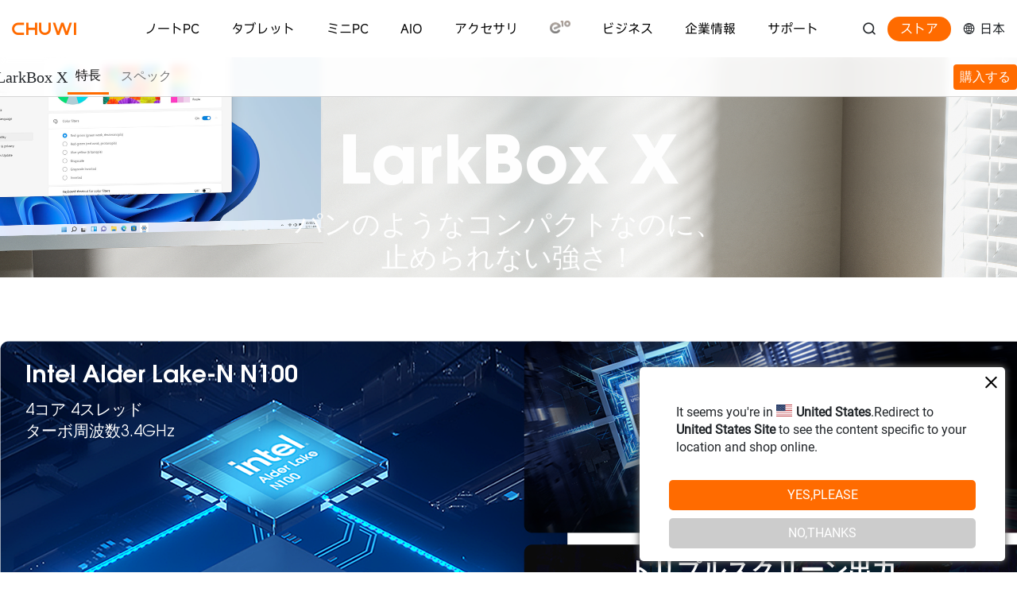

--- FILE ---
content_type: text/html; charset=utf-8
request_url: https://www.chuwi.com/jp/product/items/chuwi-larkbox-x-2023.html
body_size: 16503
content:
<!DOCTYPE html>
<html lang="en">

<head>
    <meta charset="UTF-8">
    <meta http-equiv="X-UA-Compatible" content="IE=edg">
    <meta name="viewport"
          content="width=device-width, initial-scale=1.0, minimum-scale=0.5, maximum-scale=2.0, user-scalable=yes"/>
    <title>LarkBox X-ミニPC-カテゴリー-Chuwi（ツーウェイ） 公式サイト</title>
    <link rel="shortcut icon" type="image/x-icon" href="/tpl/pc/images/favicon.ico">
    <meta name="facebook-domain-verification" content="ojx58d2of8pq9x4znv11myxf9jckwr" />
    <meta property="og:locale" content="">
    <meta property="og:image" content="https://www.chuwi.com/public/upload/image/20220211/d7ae53b29ea8aba55f04cbe1890423db.png">
    <meta property="og:title" content="">
    <meta property="og:description" content="CHUWI LarkBox X mini PC 2023-第12世代 Alderlake N100 3.4Ghz DDR5 M.2 2280 NVME Wifi 6 DP1.4 4K 2画面出力 デスクトップミニPC ">
    <meta property="og:site_name" content="CHUWI">
    <meta name="twitter:site" content="@chuwidotcom">
    <meta name="twitter:card" content="summary_large_image">
    <meta name="twitter:title" content="LarkBox X-ミニPC-カテゴリー-Chuwi（ツーウェイ） 公式サイト">
    <meta name="twitter:image" content="https://www.chuwi.com/public/upload/image/20220211/d7ae53b29ea8aba55f04cbe1890423db.png">
    <meta name="twitter:description" content="CHUWI LarkBox X mini PC 2023-第12世代 Alderlake N100 3.4Ghz DDR5 M.2 2280 NVME Wifi 6 DP1.4 4K 2画面出力 デスクトップミニPC ">
    <meta name="keywords" content="LarkBox X">
    <meta name="description" content="CHUWI LarkBox X mini PC 2023-第12世代 Alderlake N100 3.4Ghz DDR5 M.2 2280 NVME Wifi 6 DP1.4 4K 2画面出力 デスクトップミニPC ">
    <link rel="stylesheet" href="/tpl/pc/lib/bootstrap/css/bootstrap.min.css">
    <link rel="stylesheet" href="/tpl/pc/lib/layui/css/layui.css">
    <link rel="stylesheet" href="/tpl/pc/lib/swiper/css/swiper.min.css">
    <link rel="stylesheet" href="/tpl/pc/lib/animate/css/animate.min.css">
    <link rel="stylesheet" href="/tpl/pc/lib/animate/css/mobile_animate.css">
    <!--<link rel="stylesheet" href="/tpl/pc/lib/chuwei/css/iconfont.css">-->
    <link rel="stylesheet" href="//at.alicdn.com/t/c/font_994722_9z3tf3rak7.css">
    <link rel="stylesheet" href="/tpl/pc/css/app.css?v=75">
    <link rel="stylesheet" href="/public/plugs/iconfont/iconfont.css">
    <link rel="stylesheet" href="/public/index/libs/iconfont/iconfont.css?3">

    
<link rel="stylesheet" href="/tpl/pc/css/products-base.css?2">


    <script src="/tpl/pc/lib/jquery/jquery.min.js"></script>
    <script src="/tpl/pc/js/setrem.js"></script>
    <!-- Hotjar Tracking Code for www.chuwi.com -->
    <script>
        (function(h,o,t,j,a,r){
            h.hj=h.hj||function(){(h.hj.q=h.hj.q||[]).push(arguments)};
            h._hjSettings={hjid:2423608,hjsv:6};
            a=o.getElementsByTagName('head')[0];
            r=o.createElement('script');r.async=1;
            r.src=t+h._hjSettings.hjid+j+h._hjSettings.hjsv;
            a.appendChild(r);
        })(window,document,'https://static.hotjar.com/c/hotjar-','.js?sv=');
    </script>
    <script type="application/ld+json">{"@context":"https://schema.org","@type":"WebSite","name":"CHUWI","url":"https://www.chuwi.com/jp"}</script>
    <!-- Google Tag Manager -->
    <script>(function(w,d,s,l,i){w[l]=w[l]||[];w[l].push({'gtm.start':
    new Date().getTime(),event:'gtm.js'});var f=d.getElementsByTagName(s)[0],
    j=d.createElement(s),dl=l!='dataLayer'?'&l='+l:'';j.async=true;j.src=
    'https://www.googletagmanager.com/gtm.js?id='+i+dl;f.parentNode.insertBefore(j,f);
    })(window,document,'script','dataLayer','GTM-N9Z9K3L');</script>
    <!-- End Google Tag Manager -->
    <!-- Start of HubSpot Embed Code -->
    <script type="text/javascript" id="hs-script-loader" async defer src="//js.hs-scripts.com/40109958.js"></script>
    <!-- End of HubSpot Embed Code -->
</head>

<body>
<!-- Google Tag Manager (noscript) -->
<noscript><iframe src="https://www.googletagmanager.com/ns.html?id=GTM-N9Z9K3L"
height="0" width="0" style="display:none;visibility:hidden"></iframe></noscript>
<!-- End Google Tag Manager (noscript) -->
<header style=""  class="container-fluid ">
    <nav class="navbar navbar-expand-md flex-md-row  navbar-light bg-light container">
        <a class="navbar-brand" href="/jp" id="logo_1">
            <!--<i class="icon iconfont icon-CHUWI d-inline-block align-top"></i>-->
            <i class="icon iconfont icon-logo d-inline-block align-top"></i>
            <!-- <img src="/public/upload/image/20201117/d0f2c198f9a0935a8d6fc23416b971cd.png" class="d-inline-block align-top" alt="" loading="lazy"> -->
        </a>
        <button class="navbar-toggler" type="button" data-toggle="collapse" data-target="#navbarSupportedContent" aria-controls="navbarSupportedContent" aria-expanded="false" aria-label="Toggle navigation">
            <span class="navbar-toggler-icon"></span>
        </button>
        <a class="navbar-brand" href="/jp" id="logo_2">
            <i class="icon iconfont icon-CHUWI d-inline-block align-top"></i>
        </a>
        <div class="collapse navbar-collapse" id="navbarSupportedContent">
            <ul class="navbar-nav m-auto">
               <!-- <li class="nav-item">
                    <a class="nav-link nav-b" href="https://store.chuwi.jp">ストア</a>
                </li>-->

                                <li class="nav-item">
                                        <a class="nav-link site-nav__link--underline" href="/jp/pc.html">ノートPC</a>
                                        <div class="sub-nav__wrap">
                        <div class="nav-children container">
                                                        <a target="_blank" href="/jp/product/items/chuwi-corebook-air.html">
                                                                <div class="img-box"><img src="https://www.chuwi.com/public/upload/image/20251212/a51cc36ae1fdaf5634c8b2cd04b3eb0c.png" alt="CoreBook Air" /></div>
                                <p class="nchild_p2">CoreBook Air</p>
                                <p class="nchild_p3">14" 1KG Laptop, AMD Ryzen 5, 16GB+512GB</p>
                            </a>

                                                        <a target="_blank" href="/jp/product/items/chuwi-corebook-air-plus.html">
                                                                <div class="img-box"><img src="https://www.chuwi.com/public/upload/image/20251217/5e3624e9875d262cdcab6cecceff0b41.png" alt="CoreBook Air Plus" /></div>
                                <p class="nchild_p2">CoreBook Air Plus</p>
                                <p class="nchild_p3">CoreBook Air Plus</p>
                            </a>

                                                        <a target="_blank" href="/jp/product/items/chuwi-corebook-plus.html">
                                                                <div class="img-box"><img src="https://www.chuwi.com/public/upload/image/20250722/6f870eaf17ad567ca7e4d73ea5e2f56e.jpg" alt="corebook_plus" /></div>
                                <p class="nchild_p2">CoreBook Plus</p>
                                <p class="nchild_p3">16" Bezel-Less Laptop, AMD Ryzen 5 7430U, 16GB+512GB</p>
                            </a>

                                                        <a target="_blank" href="/jp/product/items/Chuwi-corebook-x-7430u.html">
                                                                <div class="img-box"><img src="https://www.chuwi.com/public/upload/image/20241031/20ee74ad1135981ea95adcfc1ceaebf3.jpg" alt="CoreBook X 7430U" /></div>
                                <p class="nchild_p2">CoreBook X 7430U</p>
                                <p class="nchild_p3">14" 2K Laptop, AMD Ryzen 5 7430U, 16GB+512GB</p>
                            </a>

                                                        <a target="_blank" href="/jp/product/items/Chuwi-freebook-n150.html">
                                                                <div class="img-box"><img src="https://www.chuwi.com/public/upload/image/20211214/46996b5570937239d152e6862cfd71ea.png" alt="FreeBook N150" /></div>
                                <p class="nchild_p2">FreeBook N150</p>
                                <p class="nchild_p3">FreeBook N150</p>
                            </a>

                                                        <a target="_blank" href="/jp/pc.html">
                                <div class="img-box"><img src="/public/upload/image/20201123/d60888dafb7467cb04b76d076f4a8634.png" class="arrow-box"></div>
                                <p class="nchild_p2">More</p>
                            </a>
                        </div>
                    </div>
                </li>
                                <li class="nav-item">
                                        <a class="nav-link site-nav__link--underline" href="/jp/tablet.html">タブレット</a>
                                        <div class="sub-nav__wrap">
                        <div class="nav-children container">
                                                        <a target="_blank" href="/jp/product/items/chuwi-hi10-max-n150.html">
                                                                <div class="img-box"><img src="https://www.chuwi.com/public/upload/image/20240613/5a8008dde269fa0cd27c1d12536864fe.jpg" alt="hi10 max" /></div>
                                <p class="nchild_p2">Hi10 Max N150</p>
                                <p class="nchild_p3">12.96 インチ 3K 2in1 の Windows タブレット、Intel N150</p>
                            </a>

                                                        <a target="_blank" href="/jp/product/items/Chuwi-hi10-x2.html">
                                                                <div class="img-box"><img src="https://www.chuwi.com/public/upload/image/20251014/1754d6ba19b6369a0a41dd3e1cabf29f.png" alt="1" /></div>
                                <p class="nchild_p2">Hi10 X2</p>
                                <p class="nchild_p3">10.1 インチ 2 イン 1 Windows タブレット、Intel Core i3</p>
                            </a>

                                                        <a target="_blank" href="/jp/product/items/chuwi-hi10-xpro-2025.html">
                                                                <div class="img-box"><img src="https://www.chuwi.com/public/upload/image/20230606/4176ca4399b6ae6c0caebfcaec29e60b.jpg" alt="Hi10 XPro_1" /></div>
                                <p class="nchild_p2">Hi10 XPro</p>
                                <p class="nchild_p3">10.1 インチ 4G LTE＆Wi-Fi Android 15 タブレット</p>
                            </a>

                                                        <a target="_blank" href="/jp/product/items/chuwi-hi10-x1-n150.html">
                                                                <div class="img-box"><img src="https://www.chuwi.com/public/upload/image/20250103/b2c63192ff29ea26837fab6f14e883b1.png" alt="Hi10 X1 N150" /></div>
                                <p class="nchild_p2">Hi10 X1 N150</p>
                                <p class="nchild_p3">10.1 インチの 2in1 の Windows タブレット、インテル N150 プロセッサ</p>
                            </a>

                                                        <a target="_blank" href="/jp/product/items/chuwi-hi10-x1.html">
                                                                <div class="img-box"><img src="https://www.chuwi.com/public/upload/image/20240921/d8f5bdb0f548bc4d72716c5cd39b68be.png" alt="Hi10 X1-1" /></div>
                                <p class="nchild_p2">Hi10 X1</p>
                                <p class="nchild_p3">Hi10 X1</p>
                            </a>

                                                        <a target="_blank" href="/jp/tablet.html">
                                <div class="img-box"><img src="/public/upload/image/20201123/a1d7c88f183f1db6a5756f82eb4545fa.png" class="arrow-box"></div>
                                <p class="nchild_p2">More</p>
                            </a>
                        </div>
                    </div>
                </li>
                                <li class="nav-item">
                                        <a class="nav-link site-nav__link--underline" href="/jp/mini-pc.html">ミニPC</a>
                                        <div class="sub-nav__wrap">
                        <div class="nav-children container">
                                                        <a target="_blank" href="/jp/product/items/chuwi-aubox-8745.html">
                                                                <div class="img-box"><img src="https://www.chuwi.com/public/upload/image/20250217/1eea1ab6b8355ee035216d4337bf4305.jpg" alt="aubox" /></div>
                                <p class="nchild_p2">AuBox 8745</p>
                                <p class="nchild_p3">AMD Ryzen 7 8745HS 4K Mini PC</p>
                            </a>

                                                        <a target="_blank" href="/jp/product/items/chuwi-aubox-ai365.html">
                                                                <div class="img-box"><img src="https://www.chuwi.com/public/upload/image/20251010/763f6201a95182b68f91cbd3416cc9d1.png" alt="1" /></div>
                                <p class="nchild_p2">AuBox Ai365</p>
                                <p class="nchild_p3">AMD Ryzen AI 9 365 ミニ 8K AI PC</p>
                            </a>

                                                        <a target="_blank" href="/jp/product/items/chuwi-corebox-i7-13620H.html">
                                                                <div class="img-box"><img src="https://www.chuwi.com/public/upload/image/20240902/3e57c2dd633925cfba7dbb75c71af0cc.png" alt="CoreBox i5-12450H" /></div>
                                <p class="nchild_p2">CoreBox i7-13620H</p>
                                <p class="nchild_p3">Intel Core i7-13620H 4K Mini PC</p>
                            </a>

                                                        <a target="_blank" href="/jp/product/items/chuwi-larkbox-x-n150.html">
                                                                <div class="img-box"><img src="https://www.chuwi.com/public/upload/image/20220211/d7ae53b29ea8aba55f04cbe1890423db.png" alt="LarkBox X N150" /></div>
                                <p class="nchild_p2">LarkBox X N150</p>
                                <p class="nchild_p3"> Intel N150 4K Mini PC</p>
                            </a>

                                                        <a target="_blank" href="/jp/product/items/chuwi-ubox.html">
                                                                <div class="img-box"><img src="https://www.chuwi.com/public/upload/image/20241005/605f37bf867a57e53c90e145de77f709.png" alt="UBox" /></div>
                                <p class="nchild_p2">UBox</p>
                                <p class="nchild_p3">AMD Ryzen 5 6600H/7430U 4K Mini PC</p>
                            </a>

                                                        <a target="_blank" href="/jp/mini-pc.html">
                                <div class="img-box"><img src="/public/upload/image/20201123/b57c88492d56db6dbcba7f4a2c3d32b0.png" class="arrow-box"></div>
                                <p class="nchild_p2">More</p>
                            </a>
                        </div>
                    </div>
                </li>
                                <li class="nav-item">
                                        <a class="nav-link site-nav__link--underline" href="/jp/aio.html">AIO</a>
                                        <div class="sub-nav__wrap">
                        <div class="nav-children container">
                                                        <a target="_blank" href="/jp/product/items/chuwi-unitech-27.html">
                                                                <div class="img-box"><img src="https://www.chuwi.com/public/upload/image/20250912/46ba65b8fac7c549d37e9e89d732b9bc.png" alt="HPS27-2" /></div>
                                <p class="nchild_p2">Unitech 27</p>
                                <p class="nchild_p3">27 インチ QHD（2K）180Hz オールインワンパソコン、32GB＋1TB</p>
                            </a>

                                                        <a target="_blank" href="/jp/product/items/chuwi-unitech-24.html">
                                                                <div class="img-box"><img src="https://www.chuwi.com/public/upload/image/20250814/85eba8fd8bb5f1ff8d2658bbecf2665d.png" alt="Unitech24" /></div>
                                <p class="nchild_p2">Unitech24</p>
                                <p class="nchild_p3">23.8 インチ FHD 100Hz オールインワンパソコン、16GB＋512GB</p>
                            </a>

                                                        <a target="_blank" href="/jp/aio.html">
                                <div class="img-box"><img src="/public/upload/image/20250814/761709501dd52592da44bc3436eccd48.png" class="arrow-box"></div>
                                <p class="nchild_p2">More</p>
                            </a>
                        </div>
                    </div>
                </li>
                                <li class="nav-item">
                                        <a class="nav-link site-nav__link--underline" href="/jp/accessory.html">アクセサリ</a>
                                    <li class="nav-item">
                                        <a class="nav-link site-nav__link--underline" href="/jp/e10.html">
                        <img src="/public/upload/image/20240604/5c94559eb428f523865e1a83ede2d9da.png" alt="" style="width: 26px; margin-top:-8px;">
                    </a>
                                        <div class="sub-nav__wrap">
                        <div class="nav-children container">
                                                        <a target="_blank" href="/jp/product/items/chuwi-etbox-i7-13620h.html">
                                                                <div class="img-box"><img src="https://www.chuwi.com/public/upload/image/20240723/06ab7b6c6ef00dd57ca37be1db95d26a.png" alt="etbok1000" /></div>
                                <p class="nchild_p2">ETBox i7-13620H</p>
                                <p class="nchild_p3">ETBox i7-13620H</p>
                            </a>

                                                        <a target="_blank" href="/jp/product/items/chuwi-etbox-x.html">
                                                                <div class="img-box"><img src="https://www.chuwi.com/public/upload/image/20240918/eceae50bd9922a2ccdd5b751d2e4ff72.png" alt="LarkBox" /></div>
                                <p class="nchild_p2">ETBox X</p>
                                <p class="nchild_p3">ETBox X</p>
                            </a>

                                                        <a target="_blank" href="/jp/product/items/chuwi-etpad-max.html">
                                                                <div class="img-box"><img src="https://www.chuwi.com/public/upload/image/20241022/13c2f02c4cd80ca98b0496e6d63f7e34.png" alt="Hi10 Max 3" /></div>
                                <p class="nchild_p2">ETPad Max</p>
                                <p class="nchild_p3">ETPad Max</p>
                            </a>

                                                        <a target="_blank" href="/jp/product/items/chuwi-etbook-se.html">
                                                                <div class="img-box"><img src="https://www.chuwi.com/public/upload/image/20240723/3d33f96d3e289ce842bbfbfbbe0267f2.jpg" alt="ETBook-SE-1" /></div>
                                <p class="nchild_p2">ETBook SE</p>
                                <p class="nchild_p3">ETBook SE</p>
                            </a>

                                                        <a target="_blank" href="/jp/product/items/chuwi-etbook-plus.html">
                                                                <div class="img-box"><img src="https://www.chuwi.com/public/upload/image/20240709/d2d6558bc8e118a18f7d27cccfbdb762.png" alt="ETBook Plus" /></div>
                                <p class="nchild_p2">ETBook Plus</p>
                                <p class="nchild_p3">ETBook Plus</p>
                            </a>

                                                        <a target="_blank" href="/jp/e10.html">
                                <div class="img-box"><img src="/public/upload/image/20240328/b004cf604ff98f4c65624e9994e23afb.png" class="arrow-box"></div>
                                <p class="nchild_p2">More</p>
                            </a>
                        </div>
                    </div>
                </li>
                               <!-- -->

                <li class="nav-item other-nav-item">
                    <a class="nav-link site-nav__link--underline" href="javascript:void(0)">ビジネス</a>
                    <ul class="site-nav__dropdown">
                                                <li><a href="/jp/beagent.html">法人様専用窓口</a></li>
                                                <li><a href="/jp/oem-odm-tablets-laptops.html">OEM/ODM</a></li>
                                            </ul>
                </li>

                <!--<li class="nav-item">
                    <a class="nav-link" href="https://forum.chuwi.com">フォーラム</a>
                </li>-->
                <li class="nav-item other-nav-item">
                    <a class="nav-link site-nav__link--underline" href="javascript:void(0)">企業情報</a>
                    <ul class="site-nav__dropdown">
                       <li><a href="/jp/about.html">Chuwiについて</a></li>
                       <li><a href="/jp/contact.html">お問い合わせ</a></li>
                        <li><a href="https://blog.chuwi.com">ブログ</a></li>
                       <li><a href="/jp/news.html">企業ニュース</a></li>
                       <li><a href="/support/video-center">ビデオセンター</a></li>
                       <li><a href="https://forum.chuwi.com">フォーラム</a></li>
                    </ul>
                </li>
                <li class="nav-item other-nav-item">
                    <a class="nav-link site-nav__link--underline" href="/support-center">サポート</a>
                    <ul class="site-nav__dropdown">
                        <li><a href="/support-faqs">よくある質問</a></li>
                        <li><a href="/support-center">サポートセンター</a></li>
                        <li><a href="/support-user-guide">ユーザーマニュアル</a></li>
                                                <li><a href="/support/shipping-delivery">出荷と配達</a></li>
                                                <li><a href="/support/warranty-policy">保証ポリシー</a></li>
                    </ul>
                </li>
            </ul>
        </div>

        <div class="form-inline my-2 my-lg-0 d-flex flex-nowrap flex-row-reverse flex-md-row selectLangBox">
            <span class="icon iconfont icon-search" id="open_search"></span>
            <button class="btn go_store_btn"><a href="https://store.chuwi.jp">ストア</a></button>

            <div style="padding:0;margin-left:15px;cursor: pointer;" class="select_region_s">
                <span class="iconfont icon-diqiu"></span>
                日本            </div>
        </div>
    </nav>

    <div class="cover" id="search_box">
        <div class="d-flex justify-content-center align-items-center h-100 w-100 background-white" style="height:var(--pc-header-height) !important;">
            <div class="search-box">
                <div><i class="icon iconfont icon-logo"></i></div>
                <div class="input-box">
                    <i class="icon iconfont icon-search"></i>
                    <input type="text" autocomplete="off" placeholder="Search chuwi.com" id="search" onkeydown="onSearch(this)"
                           data-url="/jp/search"></div>
                <div><i class="layui-icon layui-icon-close close_search" id="close_search"></i></div>
            </div>
        </div>
    </div>

    <div class="wep_searchBox">
        <div class="wep_search">
            <div class="wep_left">
                <img src="/tpl/pc/images/search-hover.png" alt="">
                <input type="text" placeholder="search Chuwi.com" onkeydown="onSearch(this)"
                    data-url="/jp/search.html">
            </div>
            <img src="/tpl/pc/images/close.png" alt="" id="wep_closeSearch">
        </div>
    </div>
</header>
<section class="header_line"></section>

<!--区域国家选择弹窗-->
<div class="region_select_mask"></div><!--遮罩-->
<div class="select_region_box layui-anim layui-anim-down">
    <div class="header">
        <p>Select Your Country/Region</p>
        <i class="layui-icon layui-icon-close close"></i>
    </div>
    <div class="content">
        <div class="layui-row layui-col-space10">
            <div class="layui-col-md4 layui-col-xs12">
                <div class="region_item" data-region="us">United States <span class="region_lang">English</span></div>
            </div>

                        <div class="layui-col-md4 layui-col-xs12">
                <div class="region_item" data-region="cn">中国（大陆） <span class="region_lang">简体中文</span></div>
            </div>
                        <div class="layui-col-md4 layui-col-xs12">
                <div class="region_item" data-region="es">España <span class="region_lang">Español</span></div>
            </div>
                        <div class="layui-col-md4 layui-col-xs12">
                <div class="region_item" data-region="ru">CIS <span class="region_lang">Русский</span></div>
            </div>
                        <div class="layui-col-md4 layui-col-xs12">
                <div class="region_item" data-region="jp">日本 <span class="region_lang">日本語</span></div>
            </div>
                        <div class="layui-col-md4 layui-col-xs12">
                <div class="region_item" data-region="de">Deutschland <span class="region_lang">Deutsch</span></div>
            </div>
                        <div class="layui-col-md4 layui-col-xs12">
                <div class="region_item" data-region="it">Italia <span class="region_lang">Italian</span></div>
            </div>
                        <div class="layui-col-md4 layui-col-xs12">
                <div class="region_item" data-region="pt">Portugal <span class="region_lang">Português</span></div>
            </div>
                        <div class="layui-col-md4 layui-col-xs12">
                <div class="region_item" data-region="ph">Philippines <span class="region_lang">Philippines</span></div>
            </div>
                        <!--
            <div class="layui-col-md4 layui-col-xs12">
                <div class="region_item" data-region="cn">中国（大陆） <span class="region_lang">简体中文</span></div>
            </div>
            <div class="layui-col-md4 layui-col-xs12">
                <div class="region_item" data-region="jp">日本 <span class="region_lang">日本語</span></div>
            </div>
            <div class="layui-col-md4 layui-col-xs12">
                <div class="region_item" data-region="es">España <span class="region_lang">Español</span></div>
            </div>
            <div class="layui-col-md4 layui-col-xs12">
                <div class="region_item" data-region="ru">CIS <span class="region_lang">Русский</span></div>
            </div>
            <div class="layui-col-md4 layui-col-xs12">
                <div class="region_item" data-region="de">Deutschland <span class="region_lang">Deutsch</span></div>
            </div>
            <div class="layui-col-md4 layui-col-xs12">
                <div class="region_item" data-region="it">Italia <span class="region_lang">Italian</span></div>
            </div>
            <div class="layui-col-md4 layui-col-xs12">
                <div class="region_item" data-region="pt">Portugal <span class="region_lang">Português</span></div>
            </div>-->
            <div class="layui-col-md4 layui-col-xs12">
                <div class="region_item" data-region="eu">Europe <span class="region_lang">English</span></div>
            </div>
            <div class="layui-col-md4 layui-col-xs12">
                <div class="region_item" data-region="/">Global <span style="color: #999;font-size: 14px;">(Other country or region)</span> <span class="region_lang">English</span></div>
            </div>
        </div>
    </div>
</div>


<!--语言国家提示-->
<div class="region_notice_box">
    <i class="layui-icon layui-icon-close region_notice_close"></i>
    <p style="padding:30px 30px 10px 30px;line-height: 22px;">It seems you're in <img style='width: 20px;vertical-align: baseline;' src='https://cdn.ipwhois.io/flags/us.svg'><span style='font-weight: bold;margin-left:5px;'>United States</span>.Redirect to <span style='font-weight: bold;'>United States Site</span> to see the content specific to your location and shop online.</p>
    <div class="btns">
        <button class="r_btn goto_region_website" data-region="US" onclick="window.location.href='/us'">YES,PLEASE</button>
        <button class="r_btn" onclick="$('.region_notice_box').hide(100)">NO,THANKS</button>
    </div>
</div>
<!--VK49865-->


<script type="application/ld+json">
    {
        "@context": "https://schema.org/",
        "@type": "ImageObject",
        "contentUrl": "https://www.chuwi.com/public/upload/image/20220211/d7ae53b29ea8aba55f04cbe1890423db.png",
        "license": "",
        "acquireLicensePage": "https://www.chuwi.com/jp/product/items/chuwi-larkbox-x-2023.html",
        "creditText": "CHUWI",
        "creator": {
            "@type": "Person",
            "name": "LarkBox X"
        },
        "copyrightNotice": "CHUWI"
    }
</script>

<section class="has-brand publicTabs_box ">
    
    <div class="products-box container">
        <div class="public-tabs mb-0">
            <h1 class="products-title active">LarkBox X</h1>
            <a href="/jp/product/items/chuwi-larkbox-x-2023.html" class="tabs-item active">特長</a>
            <a href="/jp/product/items/chuwi-larkbox-x-2023/specs.html" class="tabs-item ">スペック</a>
           <!-- <a href="/jp/product/items/chuwi-larkbox-x-2023.html/specs" class="tabs-item ">スペック</a>-->
        </div>
        <!--<a href="javascript:;" class="open-brand" id="open-brand">購入する</a>-->
        <!-- 品牌列表 -->
        <div class="products-buy-box">
                        <!--<a href="//jp.chuwi.com/products/larkbox-x-2023" target="_blank"><img src="/tpl/pc/images/logo-a1_chuwistore.png" alt=""><span class="layui-badge badge-official">Official</span></a>-->
           <!-- <a href="//jp.chuwi.com/products/larkbox-x-2023" target="_blank" class="store_buy_btn">購入する</a>-->
            <a href="//jp.chuwi.com/products/larkbox-x-2023" target="_blank" class="store_buy_btn">購入する</a>
                    </div>
    </div>
</section>
<script>

	$(window).scroll(function(event){
        var dt = $(document).scrollTop(),
            p_tabs = $('.publicTabs_box'),
            p_tabs_box = p_tabs.offset().top,
            header = $('header').height();
        if(dt > header){
            p_tabs.addClass('header_stick');
        }else{
            p_tabs.removeClass('header_stick');
        }
	})
</script>

<section class="container-fluid product-detail">
        <style>
    @font-face{font-family: 'ITC Avant Garde Pro Bk';src: url('https://www.chuwi.com/tpl/pc/css/font/ITCAvantGardePro/ITCAvantGardePro-BkObl.woff2') format('woff2'),url('https://www.chuwi.com/tpl/pc/css/font/ITCAvantGardePro/ITCAvantGardePro-BkObl.woff') format('woff'),url('https://www.chuwi.com/tpl/pc/css/font/ITCAvantGardePro/ITCAvantGardePro-BkObl.ttf') format('truetype'),url('https://www.chuwi.com/tpl/pc/css/font/ITCAvantGardePro/ITCAvantGardePro-BkObl.svg#ITCAvantGardePro-BkObl') format('svg');font-weight: 300;font-style: italic;font-display: swap;}
    @font-face{font-family: 'ITC Avant Garde Pro Bk';src: url('https://www.chuwi.com/tpl/pc/css/font/ITCAvantGardePro/ITCAvantGardePro-Bk.woff2') format('woff2'),url('https://www.chuwi.com/tpl/pc/css/font/ITCAvantGardePro/ITCAvantGardePro-Bk.woff') format('woff'),url('https://www.chuwi.com/tpl/pc/css/font/ITCAvantGardePro/ITCAvantGardePro-Bk.ttf') format('truetype'),url('https://www.chuwi.com/tpl/pc/css/font/ITCAvantGardePro/ITCAvantGardePro-Bk.svg#ITCAvantGardePro-Bk') format('svg');font-weight: 300;font-style: normal;font-display: swap;}
    @font-face{font-family: 'ITC Avant Garde Pro Md';src: url('https://www.chuwi.com/tpl/pc/css/font/ITCAvantGardePro/ITCAvantGardePro-Bold.woff2') format('woff2'),url('https://www.chuwi.com/tpl/pc/css/font/ITCAvantGardePro/ITCAvantGardePro-Bold.woff') format('woff'),url('https://www.chuwi.com/tpl/pc/css/font/ITCAvantGardePro/ITCAvantGardePro-Bold.ttf') format('truetype'),url('https://www.chuwi.com/tpl/pc/css/font/ITCAvantGardePro/ITCAvantGardePro-Bold.svg#ITCAvantGardePro-Bold') format('svg');font-weight: bold;font-style: normal;font-display: swap;}
    @font-face{font-family: 'ITC Avant Garde Pro Md';src: url('https://www.chuwi.com/tpl/pc/css/font/ITCAvantGardePro/ITCAvantGardePro-BoldObl.woff2') format('woff2'),url('https://www.chuwi.com/tpl/pc/css/font/ITCAvantGardePro/ITCAvantGardePro-BoldObl.woff') format('woff'),url('https://www.chuwi.com/tpl/pc/css/font/ITCAvantGardePro/ITCAvantGardePro-BoldObl.ttf') format('truetype'),url('https://www.chuwi.com/tpl/pc/css/font/ITCAvantGardePro/ITCAvantGardePro-BoldObl.svg#ITCAvantGardePro-BoldObl') format('svg');font-weight: bold;font-style: italic;font-display: swap;}
    @font-face{font-family: 'ITC Avant Garde Pro Bk';src: url('https://www.chuwi.com/tpl/pc/css/font/ITCAvantGardePro/ITCAvantGardePro-Demi.woff2') format('woff2'),url('https://www.chuwi.com/tpl/pc/css/font/ITCAvantGardePro/ITCAvantGardePro-Demi.woff') format('woff'),url('https://www.chuwi.com/tpl/pc/css/font/ITCAvantGardePro/ITCAvantGardePro-Demi.ttf') format('truetype'),url('https://www.chuwi.com/tpl/pc/css/font/ITCAvantGardePro/ITCAvantGardePro-Demi.svg#ITCAvantGardePro-Demi') format('svg');font-weight: 600;font-style: normal;font-display: swap;}
    @font-face{font-family: 'ITC Avant Garde Pro Bk';src: url('https://www.chuwi.com/tpl/pc/css/font/ITCAvantGardePro/ITCAvantGardePro-DemiObl.woff2') format('woff2'),url('https://www.chuwi.com/tpl/pc/css/font/ITCAvantGardePro/ITCAvantGardePro-DemiObl.woff') format('woff'),url('https://www.chuwi.com/tpl/pc/css/font/ITCAvantGardePro/ITCAvantGardePro-DemiObl.ttf') format('truetype'),url('https://www.chuwi.com/tpl/pc/css/font/ITCAvantGardePro/ITCAvantGardePro-DemiObl.svg#ITCAvantGardePro-DemiObl') format('svg');font-weight: 600;font-style: italic;font-display: swap;}
    @font-face{font-family: 'ITC Avant Garde Pro Md';src: url('https://www.chuwi.com/tpl/pc/css/font/ITCAvantGardePro/ITCAvantGardePro-MdObl.woff2') format('woff2'),url('https://www.chuwi.com/tpl/pc/css/font/ITCAvantGardePro/ITCAvantGardePro-MdObl.woff') format('woff'),url('https://www.chuwi.com/tpl/pc/css/font/ITCAvantGardePro/ITCAvantGardePro-MdObl.ttf') format('truetype'),url('https://www.chuwi.com/tpl/pc/css/font/ITCAvantGardePro/ITCAvantGardePro-MdObl.svg#ITCAvantGardePro-MdObl') format('svg');font-weight: 500;font-style: italic;font-display: swap;}
    @font-face{font-family: 'ITC Avant Garde Pro XLt';src: url('https://www.chuwi.com/tpl/pc/css/font/ITCAvantGardePro/ITCAvantGardePro-XLt.woff2') format('woff2'),url('https://www.chuwi.com/tpl/pc/css/font/ITCAvantGardePro/ITCAvantGardePro-XLt.woff') format('woff'),url('https://www.chuwi.com/tpl/pc/css/font/ITCAvantGardePro/ITCAvantGardePro-XLt.ttf') format('truetype'),url('https://www.chuwi.com/tpl/pc/css/font/ITCAvantGardePro/ITCAvantGardePro-XLt.svg#ITCAvantGardePro-XLt') format('svg');font-weight: 200;font-style: normal;font-display: swap;}
    @font-face{font-family: 'ITC Avant Garde Pro Md';src: url('https://www.chuwi.com/tpl/pc/css/font/ITCAvantGardePro/ITCAvantGardePro-Md.woff2') format('woff2'),url('https://www.chuwi.com/tpl/pc/css/font/ITCAvantGardePro/ITCAvantGardePro-Md.woff') format('woff'),url('https://www.chuwi.com/tpl/pc/css/font/ITCAvantGardePro/ITCAvantGardePro-Md.ttf') format('truetype'),url('https://www.chuwi.com/tpl/pc/css/font/ITCAvantGardePro/ITCAvantGardePro-Md.svg#ITCAvantGardePro-Md') format('svg');font-weight: 500;font-style: normal;font-display: swap;}
    @font-face{font-family: 'ITC Avant Garde Pro XLt';src: url('https://www.chuwi.com/tpl/pc/css/font/ITCAvantGardePro/ITCAvantGardePro-XLtObl.woff2') format('woff2'),url('https://www.chuwi.com/tpl/pc/css/font/ITCAvantGardePro/ITCAvantGardePro-XLtObl.woff') format('woff'),url('https://www.chuwi.com/tpl/pc/css/font/ITCAvantGardePro/ITCAvantGardePro-XLtObl.ttf') format('truetype'),url('https://www.chuwi.com/tpl/pc/css/font/ITCAvantGardePro/ITCAvantGardePro-XLtObl.svg#ITCAvantGardePro-XLtObl') format('svg');font-weight: 200;font-style: italic;font-display: swap;}
    .con{width:100%;position:relative;color:#000;box-sizing:border-box;overflow:hidden;font-family: 'ITC Avant Garde Pro Bk',Roboto,Arial,sans-serif;font-weight: 300;}
    .con .conbg{position:absolute;top:0;left:50%;transform:translate(-50%, 0);z-index:-1;width: 100%;}
    .con .row{display: flex;}
    .con img{-webkit-user-select:none;-moz-user-select:none;-o-user-select:none;user-select:none;}
    .con h1,.con h2,.con h3,.con h4{font-weight: 700;font-family: 'ITC Avant Garde Pro Md',Roboto,Arial,sans-serif;font-weight: bold;}
    .con h1{font-size: 42px;}
    .con h2{font-size: 38px;font-weight: 500;}
    .con h3{font-size: 30px;font-family: "ITC Avant Garde Pro Bk",Roboto,Arial,sans-serif;font-weight: 600;}
    .con h4{font-size: 30px;display: inline-block;line-height: 1.8;vertical-align: middle;}
    .con p{font-size: 23px;font-weight: 200;font-family: 'ITC Avant Garde Pro Bk',Roboto,Arial,sans-serif;font-weight: 300;}
    @-webkit-keyframes fadeInLeft{0%{opacity:0;-webkit-transform-origin:left;-webkit-transform:scaleX(0)}
    100%{opacity:1;-webkit-transform-origin:left;-webkit-transform:scaleX(1)}
    }
    @keyframes fadeInLeft{0%{opacity:0;transform-origin:left;transform:scaleX(0)}
    100%{opacity:1;transform-origin:left;transform:scaleX(1)}
    }
    .containerm{display: none;}
    .fadeInLeft{-webkit-animation-name:fadeInLeft;animation-name:fadeInLeft}
    .o-line{height:10px;}
    .bg-blue {background: linear-gradient(to right, #092ea8,#039dff);}
    .bg-gray {background: linear-gradient(to right, #595a5e,#c6c6c6);}
    .line-color{background:linear-gradient(to right,#FFDD00,#FF0000);}
    .switch-product .pro-col{filter: grayscale(100%);}
    .switch-product .pro-col.on{filter: none!important;}
    .container93{position: relative;margin: 0 auto;max-width: 930px;}
    .container94{position: relative;margin: 0 auto;max-width: 941px;}
    .container112{position: relative;margin: 0 auto;max-width: 1120px;}
    .container117{position: relative;margin: 0 auto;max-width: 1174px;}
    .container118{position: relative;margin: 0 auto;max-width: 1180px;}
    .container14{position: relative;margin: 0 auto;max-width: 1400px;}
    .container144{position: relative;margin: 0 auto;max-width: 1440px;}
    .o-line{height: 8px;border-radius: 4px;position: relative;margin-bottom: 20px;margin-top: 20px;}
    .o-line:after{content: attr(data-text);position: absolute;right: -50px;top: -8px;color: #fff;}
    .con-box{display: flex;flex-wrap: wrap;}
    .con-box .conp h3{font-size: 30px;font-weight: 700;color: #000;}
    .con-box .conp p{font-size: 22px;font-weight: 200;color: #000;}
    .con-width span{font-weight: 400;}
    .con-width span big{font-weight: 700;}
    .con h1,.con h2,.con h3,.con h4,.con p{color:#fff;}
    .context .conp p{width:auto}
    .con .bg-b-t-g{background-image: linear-gradient(to right, #fff,#b9b9c7);height: 110px;width: 300px;border-radius: 5px;display: flex;justify-content: center;align-items: center;flex-direction: column;margin-right: 11px;margin-top: 11px;}
    .conp.bg-b-t-g h3 {margin: 20px 0; }
    .con1{height: auto;padding-top: 90px;aspect-ratio: 2560/1227;}
    .con1 h1{font-size: 83px;font-weight: 700;margin-bottom: -6px;}
    .con1 p{font-size: 35px;font-weight: 400;line-height: 1.2;margin-top: 10px;}
    .con1 .context{max-width: 1440px;margin: 0 auto;text-align: center;}
    .color-white h3,.color-white p{color: #fff !important;}
    .con5 .con-box .conp h3,.con5 .con-box .conp p,.con6 .con-box .conp h3,.con6 .con-box .conp p{color: #000!important}
    .con2{padding-top: 80px;padding-bottom: 80px;}
    .con2 .row{margin: 0}
    .con2 .tex-box{position: absolute;z-index: 1;}
    .con2 h2{display: inline-block;font-size: 30px;margin-bottom: 0;}
    .con2 p{display: inline-block;font-size: 20px;margin-bottom: 0;margin-top:10px;font-weight: 200;}
    .con2 .col-6{margin-right: 14px;flex: 0 0 50%;max-width: calc(50% - 10px);padding: 0;}
    .con2 .col-6:last-child{max-width: calc(50% - 10px);margin-right: 0;}
    .con2 .col-6 .col-12{padding: 0}
    .con2 .col-6 .col-12+.col-12{margin-top: 14px;}
    .con2 .container144+.container144{margin-top: 14px;}
    .con2 .col-12, .con2 .col-6 {position: relative; }
    .con2 h3 {margin: 0;}
    .col-74{flex: 0 0 74%;max-width: 74%;}
    .col-26{flex: 0 0 26%;max-width: 26%;}
    .t-top{top: 5%;}
    .t-bottom{bottom: 5%;}
    .t-bottom-20{bottom: 20%;}
    .t-left{left: 5%;}
    .t-right{right: 5%;}
    .t-center{text-align: center;}
    .w-100-p{width: 100%;}
    .t-center-center{top: 0;left: 0;width: 100%;height: 100%;padding-top: 3%;}
    .t-right-center{top: 50%;transform: translate(0,-50%);right: 10%;}
    .t-left-center{top: 50%;transform: translate(0,-50%);left: 10%;}
    .con3{height:auto;padding-top: 0.5rem;aspect-ratio: 2560/1005;}
    .con3 .con-width{max-width: 610px;margin-top: 0.2rem;}
    .con3 .con-box{max-width: 630px;margin-top: 1rem;}
    .con4{height:auto;text-align: center;aspect-ratio: 2560/1406;}
    .con4 .context {position: relative;height: 100%;top: -5%;}
    .con4 h1{color: #000;margin: 0;margin-top: 1rem;}
    .con4 .con-width{margin-top: 40px;color: #000;}
    .con4 .con-box{justify-content: center;position: absolute;bottom: 1rem;width: 100%;justify-content: center;}
    .con5{height: auto;padding-top: 30px;aspect-ratio: 2560/820;}
    .con5 .con-width{width: 650px;margin-top: 30px;}
    .con5 .con-box{margin-top: 130px;}
    .con6{height:auto;padding-top:50px;text-align: center;aspect-ratio: 2560/1428;}
    .con6 .con-width{max-width: 1280px;margin: 40px auto 0;}
    .con6 .con-box{justify-content: center;margin-top: 700px;}
    .con7{height: auto;padding-top: 100px;text-align: center;aspect-ratio: 2560/1555;}
    .con7 .con-width{display: inline-block;max-width: 1100px;margin-top: 40px;}
    .con8{height: auto;padding-top:100px;aspect-ratio: 2560/1585;}
    .con8 h1,.con8 p{color: #000;}
    .con8 .con-width{margin-top: 40px;max-width: 600px;}
    .con9{height: auto;padding-top: 30px;text-align: center;aspect-ratio: 2560/979;}
    .con9 h1{color: #000;}
    .con9 .con-width{margin-top: 50px;color: #000;max-width: 1040px;}
    .con10{width: 100%;height: auto;max-height: unset;padding-top: 50px;aspect-ratio: 2559/2974;}
    .con10 .con-width{max-width: 690px;margin-top: 20px;}
    .con10 .con-box{margin-top: 50px;}
    .con11{display: none;}
    .s-core {background-image: linear-gradient(90deg, #618de6, #225dc4);text-align: center;}
    .m-core {background-image: linear-gradient(90deg, #ffd648, #ff6400);text-align: center;}
    .con3-1, .con5-1 {background: #000;}
    .con3-1 .r23-core-img div {height: 27px;position: absolute;left: 21.1%;color: #fff; }
    .r23-core-img .m-intel-n100 {width: 52.1%; top: 13%;}
    .r23-core-img .s-intel-n100 {width: 20.3%; top: 19%;}
    .r23-core-img .m-intel-n5095 {width: 41%; top: 29%;}
    .r23-core-img .s-intel-n5095 {width: 13%; top: 35%;}
    .r23-core-img .m-intel-n5100 {width: 32%; top: 48%;}
    .r23-core-img .s-intel-n5100 {width: 12.3%; top: 54%;}
    .con3-1 .m-s-core-box {display: flex;justify-content: space-evenly;padding: 1rem 0;}
    .con3-1 .m-s-core-box .core-box { display: flex; color: #fff;align-items: center;}
    .con3-1 .m-s-core-box .core-box .box { width: 22px; height: 22px; margin-right: 15px; }
    .con3-1 .container144 > h1 {text-align: center;margin-top: 30px;}
    .con3-1 .r23-core-img {display: flex;justify-content: center; }
    .con5-1 .container144>.col {
      position: relative;
        width: 100%;
    }
    .con5-1 .container144>.col>.row {
        /* display: grid; */
        /* grid-template-columns: 3fr 4fr 5fr; */
        margin: 0.1rem 0;
        color: #fff;
    }
    .con5-1 .col-12 {
          background: linear-gradient(to left, #000 10%, #393939, #000 90%);
          height: 2px;
          margin: .3%;
          grid-area: 1/1/2/12;
        }
    .con5-1 .g-t-b {
          background-image: linear-gradient(to right, #48ffe3, #277afb);
          -webkit-background-clip: text;
          -webkit-text-fill-color: transparent;
        }
    .con5-1 .line-box {
          border-radius: 7px;
          width: 70%;
          height: 14px;
          background-color: #4D4E51;
          margin-right: 2%;
          position: relative;
          overflow: hidden;
        }
        .con5-1 .col-4 {
          text-align: left;
          display: flex;
          align-items: center;
          font-size: 18px;
          color: #fff;
        }
        .con5-1 .col-5 {
          display: flex;
          align-items: center;
          padding-right: 0;
          padding-left: 0;
        }
        .con5-1 .col-5.g-t-b {
          justify-content: center;
        }
        .con5-1 .col-3.g-t-b {
          display: flex;
          align-items: center;
          justify-content: center;
        }
        .con5-1 .g-t-b {
          font-size: 24px;
          font-weight: 600;
        }
        .con5-1 .line-box .line-fps {
          position: absolute;
          height: 14px;
          background-image: linear-gradient(to right, #48ffe3, #277afb);
          border-radius: 7px;
        }
    @media screen and (max-width: 750px) {
    .policy-content.container{padding-right: 0;padding-left: 0;}
    .con .bg-b-t-g{background-image: linear-gradient(to right, #d2d2d2,#edf0f0);}
    .m-w-100-p{width: 100%;}
    .con-box .conp.m-w-100-p{width: 100%;}
    .con{background-color: #fff;}
    .con .conbg{z-index: 0;min-width: auto;}
    .icon_right{margin-right:.4rem}
    .icon_right a{margin: 0 .1rem;}
    .con h1,.con h3{margin-bottom:10px;}
    .con p{margin-bottom: 0;}
    .con h4{font-size: 14px;}
    .con .conbg{width: 100%;position: relative;}
    .con h1{font-size:22px;line-height:1.2;margin-top:0!important;position: relative;font-weight:600;}
    .con h2{font-size:20px;}
    .con h3{font-size:14px;line-height:1.2;position: relative;font-weight:600}
    .con p{font-size:12px;line-height:1.2;position: relative;}
    .con .con-width{width: auto;font-size:14px;line-height: 1}
    .con .container144{height: 100%;}
    .con .context h1,.con .context p{padding: 10px;}
    .context{position:absolute;top:10px;bottom:0;left:0;right:0;z-index:1;margin:0 auto;width:96%;height:100%;}
    .con .row{margin: 0;}
    .context p{width:auto}
    .o-line {height: 10px;}
    .con-box .conp{padding: 0;margin: 10px 1px 0;height: 70px;}
    .con-box .conp{width: calc(50% - 2px);}
    .con-box .conp h3{font-size: 18px;margin-bottom: 2px;}
    .con-box .conp p{font-size: 14px;padding: 0;}
    .con1{height: auto;padding-top: 0px;aspect-ratio: 750/1082;}
    .con1 h1{margin-bottom:0;font-size: 32px;}
    .con1 p{margin-top:0;}
    .con1 .context{padding-left: 0;top: 90px;}
    .con2{height: auto;padding:20px 0;}
    .con2 .container144 {display: none;}
    .con2 .conbg{display: none;}
    .con2 h2{font-size: 18px;}
    .con2 h3{margin-bottom: 4px;}
    .con2 p{margin-top: 0;}
    .con2 .containerm{display: block;padding-left: 8px;padding-right: 8px;}
    .con2 .containerm img{width: 100%;}
    .con2 .row .col-44{max-width: calc(44% - 2px);margin-right: 2px;margin-top: 4px;}
    .con2 .row .col-44:nth-child(even){margin-right: 0px;margin-left: 2px;}
    .con2 .row .col-56{max-width: calc(56% - 2px);margin-right: 2px;margin-top: 4px;}
    .con2 .tex-box{line-height: 0;}
    .con2 .t-top-center{position: absolute;top: 50%;transform: translate(0,-50%);}
    .con2 .t-right-center{top: 40%;transform: translate(0,-50%);right: 3%;}
    .con2 .col-12{margin-top: 4px;}
    .con2 .row .col-12{margin-top: 3px;padding-left: 0;padding-right: 0;}
    .con2 .col-6{max-width: calc(50% - 4px);margin-right: 4px;}
    .con2 .col-6:last-child{max-width: calc(50% - 4px);margin-right: 0;}
    .con2 .t-rihgt{right: 10%;}
    .t-center{width: 100%;text-align: center;}
    .containerm .col-44 .col-12 .tex-box.t-right-center {right: unset;left: 3%;}
    .con2 h3 {font-size: 12px;}
    .con2 p {font-size: 8px;}
    .con3{height:auto;padding-top: 0;aspect-ratio: 721/1579;}
    .con3 .con-width{margin-top: 0;}
    .con3 .con-box{position: absolute;bottom: 2rem;}
    .con3-1,.con5-1{background: #000;}
    .con3-1 .r23-core-img div {height: 12px; left: 14%;}
    .r23-core-img .m-intel-n100 {top: 13%;}
    .r23-core-img .s-intel-n100 {top: 19%;}
    .r23-core-img .m-intel-n5095 {top: 27%;}
    .r23-core-img .s-intel-n5095 {top: 33%;}
    .r23-core-img .m-intel-n5100 {top: 41%;}
    .r23-core-img .s-intel-n5100 {top: 47%;}
    .con4{height:auto;padding-top: 0px;text-align: center;aspect-ratio: 750/1062;}
    .con4 .conbg {margin-top: 80px;}
    .con4 .con-width{margin-top: 0px;}
    .con4 .context{top: 2%;margin-top: 0;position: absolute;}
    .con4 h1{font-size: 18px;}
    .con4 .con-box{position: absolute;bottom: 20px;width: 100%;}
    .con5{height:auto;padding-top: 0;aspect-ratio: 721/1327;margin-top: 1rem;}
    .con5 .con-width{margin-top: 0;}
    .con5 .con-box{position: absolute;bottom: 0.5rem;width: 100%;justify-content: center;}
    .con3-1, .con5-1 {border: 0.2px solid #ababab;border-top: 0;border-radius: 0 0px 12px 12px;margin-bottom: 1rem;}
    .con5-1 .g-t-b {font-size: 14px;}
    .con5-1 .col-4 {font-size: 10px;}
    .con6{padding-top: 0;height: auto;padding-bottom: 0px;aspect-ratio: 750/1440;}
    .con6 .con-width{margin-top: 0px;}
    .con6 .con-box{bottom: 20px;width: 100%;position: absolute;}
    .con7{padding-top: 0;height: auto; aspect-ratio: 721/1212;margin: 0.3rem 0;}
    .con7 .context{top: 30px;}
    .con7 .con-width{margin-top: 0px;}
    .con8{padding-top: 0;height: auto;aspect-ratio: 750/1323;}
    .con8 .container112{height: 100%;}
    .con8 .context{top: 50px;}
    .con8 .con-width{margin-top: 0;}
    .con8 .col-74{flex: 0 0 100%;max-width: 100%;}
    .con8 .col-26{flex: 0 0 100%;max-width: 100%;position: absolute;width: 100%;bottom: 60px;}
    .con9{padding-top: 0;height: auto;aspect-ratio: 741/850;}
    .con9 .con-width{margin-top: 0px;}
    .con10{padding-top: 0px;height: auto;aspect-ratio: 750/1499;}
    .con10 .con-width{margin-top: 0px;}
    .con10 .con-box{bottom: 20px;width: 100%;position: absolute;}
    .con11{display: block;}
    }
    </style>
<div class="con con1">
	<picture class="conbg-img">
          <source srcset="https://img.chuwi.com/Home/LarkBoxX/2023_theme/m/m_1.png" media="(max-width:750px)">
          <source srcset="https://img.chuwi.com/Home/LarkBoxX/2023_theme/p_1.png" media="(max-width:1200px)">
          <img src="https://img.chuwi.com/Home/LarkBoxX/2023_theme/p_1.png" alt="LarkBox X" class="conbg" /> </picture>
	<div class="context">
		<h1 class="wow fadeInUp delay-3s animated">
			LarkBox X
		</h1>
		<p class="wow fadeInUp delay-6s animated">
			パンのようなコンパクトなのに、<br />
止められない強さ！
		</p>
	</div>
</div>
<div class="con con2">
	<div class="container144 ">
		<div class="row">
			<div class="col-6">
				<img src="https://img.chuwi.com/Home/LarkBoxX/2023_theme/2-1.png" alt="LarkBox X" /> 
				<div class="tex-box t-top t-left">
					<h3>
						Intel Alder Lake-N N100
					</h3>
					<p>
						4コア 4スレッド<br />
ターボ周波数3.4GHz
					</p>
				</div>
			</div>
			<div class="col-6">
				<div class="col">
					<div class="col-12">
						<img src="https://img.chuwi.com/Home/LarkBoxX/2023_theme/2-2.png" alt="LarkBox X" /> 
						<div class="tex-box t-right-center">
							<h3>
								最新第12世代GPU
							</h3>
							<p>
								750MHz
							</p>
						</div>
					</div>
					<div class="col-12">
						<img src="https://img.chuwi.com/Home/LarkBoxX/2023_theme/2-3.png" alt="LarkBox X" /> 
						<div class="tex-box t-center-center t-center">
							<h3>
								トリプルスクリーン出力
							</h3>
							<p>
								4K ultra HD
							</p>
						</div>
					</div>
				</div>
			</div>
		</div>
	</div>
	<div class="container144 ">
		<div class="row">
			<div class="col-6">
				<img src="https://img.chuwi.com/Home/LarkBoxX/2023_theme/2-4.png" alt="LarkBox X" /> 
				<div class="tex-box t-top t-left">
					<h3>
						大容量ストレージコンボ
					</h3>
					<p>
						LPDDR5 12GB RAM / 512GB SATA SSD
					</p>
				</div>
			</div>
			<div class="col-6">
				<div class="row">
					<div class="col-6">
						<img src="https://img.chuwi.com/Home/LarkBoxX/2023_theme/2-5.png" alt="LarkBox X" /> 
						<div class="tex-box t-center-center t-center">
							<h3>
								WiFi6&Bluetooth5.2
							</h3>
							<p>
								超安定で強力な <br />
接続性
							</p>
						</div>
					</div>
					<div class="col-6">
						<img src="https://img.chuwi.com/Home/LarkBoxX/2023_theme/2-6.png" alt="LarkBox X" /> 
						<div class="tex-box t-center-center t-center">
							<h3>
								携帯型ミニサイズ
							</h3>
							<p>
								持ち運びがしやすく、省スペース
							</p>
						</div>
					</div>
				</div>
			</div>
		</div>
	</div>
	<div class="containerm">
		<div class="row">
			<div class="col-12">
				<div class="row">
					<div class="col-56">
						<img src="https://img.chuwi.com/Home/LarkBoxX/2023_theme/m/m_2-1.png" alt="LarkBox X" /> 
						<div class="tex-box t-top t-left">
							<h3>
								Intel Alder Lake-N N100
							</h3>
							<p>
								4コア 4スレッド<br />
ターボ周波数3.4GHz
							</p>
						</div>
					</div>
					<div class="col-44">
						<div class="row">
							<div class="col-12">
								<img src="https://img.chuwi.com/Home/LarkBoxX/2023_theme/m/m_2-2.png" alt="LarkBox X" /> 
								<div class="tex-box t-right-center">
									<h3>
										最新第12世代GPU
									</h3>
									<p>
										750MHz
									</p>
								</div>
							</div>
							<div class="col-12">
								<img src="https://img.chuwi.com/Home/LarkBoxX/2023_theme/m/m_2-3.png" alt="LarkBox X" /> 
								<div class="tex-box t-center-center t-center">
									<h3>
										大容量ストレージコンボ
									</h3>
									<p>
										LPDDR5 12GB RAM / 512GB SSD
									</p>
								</div>
							</div>
						</div>
					</div>
				</div>
			</div>
			<div class="col-12">
				<img src="https://img.chuwi.com/Home/LarkBoxX/2023_theme/m/m_2-4.png" alt="LarkBox X" /> 
				<div class="tex-box t-top t-left">
					<h3>
						トリプル画面出力
					</h3>
					<p>
						4K ultra HD
					</p>
				</div>
			</div>
			<div class="col-12">
				<div class="row">
					<div class="col-6">
						<img src="https://img.chuwi.com/Home/LarkBoxX/2023_theme/m/m_2-5.png" alt="LarkBox X" /> 
						<div class="tex-box t-center-center t-center">
							<h3>
								WiFi6&Bluetooth5.2
							</h3>
							<p>
								超安定で強力な <br />
接続性
							</p>
						</div>
					</div>
					<div class="col-6">
						<img src="https://img.chuwi.com/Home/LarkBoxX/2023_theme/m/m_2-6.png" alt="LarkBox X" /> 
						<div class="tex-box t-center-center t-center">
							<h3>
								コンパクトで持ち運びに便利
							</h3>
							<p>
								持ち運びがしやすく、省スペース
							</p>
						</div>
					</div>
				</div>
			</div>
		</div>
	</div>
</div>
<div class="con con3">
	<picture class="conbg-img">
          <source srcset="https://img.chuwi.com/Home/LarkBoxX/2023_theme/m/m_3.png" media="(max-width:750px)">
          <source srcset="https://img.chuwi.com/Home/LarkBoxX/2023_theme/p_3.png" media="(max-width:1200px)">
          <img src="https://img.chuwi.com/Home/LarkBoxX/2023_theme/p_3.png" alt="LarkBox X" class="conbg" /> </picture>
	<div class="context">
		<div class="container144">
			<h1 class="wow fadeInUp delay-3s animated">
				次のレベルの生産性を <br />
実現する
			</h1>
			<p class="con-width wow fadeInUp delay-6s animated">
				Intel&reg; Turbo Boost Technologyによる最大ターボ周波数3.40GHz、6MB Intel&reg; 
          Smart Cacheのキャッシュを誇るIntel Alder Lake-N N100は、比類なきスピードと効率を実現し、
          シームレスなマルチタスクとスムーズなオペレーションを保証します。 
                  TDPわずか15Wのこのプロセッサは、驚異的なエネルギー効率を誇り、二酸化炭素排出量を削減しながら最適なパフォーマンスを保証します。
			</p>
			<div class="con-box wow fadeInUp delay-9s animated">
				<div class="conp bg-b-t-g">
					<h3>
						Alder-N N100
					</h3>
					<p>
						4コア 4スレッド
					</p>
				</div>
				<div class="conp bg-b-t-g">
					<h3>
						3.4GHz
					</h3>
					<p>
						ターボ周波数
					</p>
				</div>
				<div class="conp bg-b-t-g">
					<h3>
						10nm
					</h3>
					<p>
						プロセステクノロジー
					</p>
				</div>
				<div class="conp bg-b-t-g">
					<h3>
						15W
					</h3>
					<p>
						サーマルデザインパワー
					</p>
				</div>
			</div>
		</div>
	</div>
</div>
<div class="con con3-1">
	<div class="container144">
		<h1 class="wow fadeInUp delay-3s animated text-center">
			Geekbench5.4 Score
		</h1>
		<div class="r23-core-img">
			<img alt="LarkBox X 2023" src="https://img.chuwi.com/Home/LarkBoxX/2023_theme/p_3-1.png" /> 
			<div class="m-core m-intel-n100 fadeInLeft animated">
				2523
			</div>
			<div class="s-core s-intel-n100 fadeInLeft animated">
				984
			</div>
			<div class="m-core m-intel-n5095 fadeInLeft animated">
				1967
			</div>
			<div class="s-core s-intel-n5095 fadeInLeft animated">
				647
			</div>
			<div class="m-core m-intel-n5100 fadeInLeft animated">
				1661
			</div>
			<div class="s-core s-intel-n5100 fadeInLeft animated">
				619
			</div>
		</div>
		<div class="m-s-core-box">
			<div class="core-box">
				<div class="box m-core">
					<br />
				</div>
Multi-Core
			</div>
			<div class="core-box">
				<div class="box s-core">
					<br />
				</div>
Single-Core
			</div>
		</div>
	</div>
</div>
<div class="con con4">
	<picture class="conbg-img">
          <source srcset="https://img.chuwi.com/Home/LarkBoxX/2023_theme/m/m_4.png" media="(max-width:750px)">
          <source srcset="https://img.chuwi.com/Home/LarkBoxX/2023_theme/p_4.png" media="(max-width:1200px)">
          <img src="https://img.chuwi.com/Home/LarkBoxX/2023_theme/p_4.png" alt="LarkBox X" class="conbg" /> </picture>
	<div class="context">
		<div class="container118">
			<h1 class="wow fadeInUp delay-3s animated">
				DP+HDMI+全装備のType-Cポート <br />
トリプルスクリーン 4K@60Hz出力対応
			</h1>
			<p class="con-width wow fadeInUp delay-6s animated">
				3つのスクリーンは、1つのフル機能のType-C、1つのHDMIおよび1つのDPポートによって接続することができ、
          より広いワークスペースを作成し、同時に複数の異なるアプリケーションをより簡単に使用し、
          作業効率を倍増させるでしょう。このミニPCは4K UHD解像度をサポートしており、
          素晴らしい視覚体験をもたらし、家族や友人とウルトラHDの瞬間を共有することができます。
			</p>
		</div>
		<div class="con-box wow fadeInUp delay-9s animated">
			<div class="conp bg-b-t-g">
				<h3>
					トリプルスクリーン
				</h3>
				<p>
					出力
				</p>
			</div>
			<div class="conp bg-b-t-g">
				<h3>
					4K UHD
				</h3>
				<p>
					解像度
				</p>
			</div>
		</div>
	</div>
</div>
<div class="con con5 color-white">
	<picture class="conbg-img">
          <source srcset="https://img.chuwi.com/Home/LarkBoxX/2023_theme/m/m_5.png" media="(max-width:750px)">
          <source srcset="https://img.chuwi.com/Home/LarkBoxX/2023_theme/p_5.png" media="(max-width:1200px)">
          <img src="https://img.chuwi.com/Home/LarkBoxX/2023_theme/p_5.png" alt="LarkBox X" class="conbg" /> </picture>
	<div class="context">
		<div class="container144">
			<h1 class="wow fadeInUp delay-3s animated">
				卓越したグラフィック <br />
パフォーマンス
			</h1>
			<p class="con-width wow fadeInUp delay-6s animated">
				UHDグラフィックスとの組み合わせで、このCPU-GPUコンボは卓越したグラフィックス性能を提供します。
          最大750MHzのダイナミック周波数により、ゲーム、ストリーミング、複雑なビジュアルプロジェクトなど、
          あらゆる場面でスムーズなフレームレートで鮮明なグラフィックスを楽しむことができます。
			</p>
			<div class="con-box wow fadeInUp delay-9s animated">
				<div class="conp bg-b-t-g">
					<h3>
						最新第12世代
					</h3>
					<p>
						Intel&reg; UHD グラフィック
					</p>
				</div>
				<div class="conp bg-b-t-g">
					<h3>
						750MHz
					</h3>
					<p>
						グラフィック周波数
					</p>
				</div>
				<div class="conp bg-b-t-g">
					<h3>
						24
					</h3>
					<p>
						実行ユニット
					</p>
				</div>
			</div>
		</div>
	</div>
</div>
<div class="con con5-1">
	<div class="container144">
		<div class="col">
			<div class="row">
				<div class="col-3 g-t-b">
					Game Testing
				</div>
				<div class="col-4 g-t-b">
					Game name
				</div>
				<div class="col-5 g-t-b">
					1080P Environment
				</div>
			</div>
			<div class="row">
				<div class="col-12">
					<br />
				</div>
			</div>
			<div class="row">
				<div class="col-3">
					<img alt="LarkBox X 2023" src="https://img.chuwi.com/Home/LarkBoxX/2023_theme/GPU-Genshin_Impact.png" /> 
				</div>
				<div class="col-4">
					Genshin Impact
				</div>
				<div class="col-5">
					<div class="line-box">
						<div style="left:0%;width:30%;" class="line-fps animated fadeInLeftBig">
							<br />
						</div>
					</div>
					<p>
						30FPS
					</p>
				</div>
			</div>
			<div class="row">
				<div class="col-12">
					<br />
				</div>
			</div>
			<div class="row">
				<div class="col-3">
					<img alt="LarkBox X 2023" src="https://img.chuwi.com/Home/LarkBoxX/2023_theme/GPU-DOTA_2.png" /> 
				</div>
				<div class="col-4">
					DOTA 2
				</div>
				<div class="col-5">
					<div class="line-box">
						<div style="left:0%;width:40%;" class="line-fps animated fadeInLeftBig">
							<br />
						</div>
					</div>
					<p>
						40FPS
					</p>
				</div>
			</div>
			<div class="row">
				<div class="col-12">
					<br />
				</div>
			</div>
			<div class="row">
				<div class="col-3">
					<img alt="LarkBox X 2023" src="https://img.chuwi.com/Home/LarkBoxX/2023_theme/GPU-GRID_Autosport.png" /> 
				</div>
				<div class="col-4">
					GRID: Autosport
				</div>
				<div class="col-5">
					<div class="line-box">
						<div style="left:0%;width:60%;" class="line-fps animated fadeInLeftBig">
							<br />
						</div>
					</div>
					<p>
						60FPS
					</p>
				</div>
			</div>
			<div class="row">
				<div class="col-12">
					<br />
				</div>
			</div>
			<div class="row">
				<div class="col-3">
					<img alt="LarkBox X 2023" src="https://img.chuwi.com/Home/LarkBoxX/2023_theme/GPU-GTA_V.png" /> 
				</div>
				<div class="col-4">
					GTA V
				</div>
				<div class="col-5">
					<div class="line-box">
						<div style="left:0%;width:50%;" class="line-fps animated fadeInLeftBig">
							<br />
						</div>
					</div>
					<p>
						50FPS
					</p>
				</div>
			</div>
			<div class="row">
				<div class="col-12">
					<br />
				</div>
			</div>
			<div class="row">
				<div class="col-3">
					<img alt="LarkBox X 2023" src="https://img.chuwi.com/Home/LarkBoxX/2023_theme/GPU-CS_GO.png" /> 
				</div>
				<div class="col-4">
					CS GO
				</div>
				<div class="col-5">
					<div class="line-box">
						<div style="left:0%;width:60%;" class="line-fps animated fadeInLeftBig">
							<br />
						</div>
					</div>
					<p>
						60FPS
					</p>
				</div>
			</div>
			<div class="row">
				<div class="col-12">
					<br />
				</div>
			</div>
			<div class="row">
				<div class="col-3">
					<img alt="LarkBox X 2023" src="https://img.chuwi.com/Home/LarkBoxX/2023_theme/GPU-Forza_Horizon_4.png" /> 
				</div>
				<div class="col-4">
					Forza Horizon 4
				</div>
				<div class="col-5">
					<div class="line-box">
						<div style="left:0%;width:30%;" class="line-fps animated fadeInLeftBig">
							<br />
						</div>
					</div>
					<p>
						30FPS
					</p>
				</div>
			</div>
			<div class="row">
				<div class="col-12">
					<br />
				</div>
			</div>
		</div>
	</div>
</div>
<div class="con con6 color-white">
	<picture class="conbg-img">
          <source srcset="https://img.chuwi.com/Home/LarkBoxX/2023_theme/m/m_6.png" media="(max-width:750px)">
          <source srcset="https://img.chuwi.com/Home/LarkBoxX/2023_theme/p_6-1.png" media="(max-width:1200px)">
          <img src="https://img.chuwi.com/Home/LarkBoxX/2023_theme/p_6-1.png" alt="LarkBox X" class="conbg" /> </picture>
	<div class="context">
		<div class="container144">
			<h1 class="wow fadeInUp delay-3s animated">
				新世代LPDDR5メモリ＆SATA SSDを搭載
			</h1>
			<p class="con-width wow fadeInUp delay-6s animated">
				また、最大12GBのLPDDR5 RAMと最大512GBのSATA SSDを搭載したこのミニPCは、
          最も要求の厳しいタスクにも<br />
対応できるパフォーマンスとストレージをすべて備えています。
			</p>
			<div class="con-box wow fadeInUp delay-9s animated">
				<div class="conp bg-b-t-g">
					<h3>
						12GB
					</h3>
					<p>
						LPDDR5 4000MHz
					</p>
				</div>
				<div class="conp bg-b-t-g">
					<h3>
						512GB
					</h3>
					<p>
						SATA SSD
					</p>
				</div>
			</div>
		</div>
	</div>
</div>
<div class="con con7 color-white">
	<picture class="conbg-img">
          <source srcset="https://img.chuwi.com/Home/LarkBoxX/2023_theme/m/m_7.png" media="(max-width:750px)">
          <source srcset="https://img.chuwi.com/Home/LarkBoxX/2023_theme/p_7.png" media="(max-width:1200px)">
          <img src="https://img.chuwi.com/Home/LarkBoxX/2023_theme/p_7.png" alt="LarkBox X" class="conbg" /> </picture>
	<div class="context">
		<div class="container144">
			<h1 class="wow fadeInUp delay-3s animated">
				涼しく、静かに、速く！
			</h1>
			<p class="con-width wow fadeInUp delay-6s animated">
				あらゆる場面で最大限の冷却性能を発揮できるよう、8mmヒートパイプと熱移動を加速させる効率的なファンを搭載しています。これらの機能により、パワフルなCPUは、パフォーマンスモードにおいて、スロットリングのリスクなく、TDP合計15Wのフル稼働が可能となり、長時間にわたってピークパフォーマンスで動作することができます。
			</p>
		</div>
	</div>
</div>
<div class="con con8">
	<picture class="conbg-img">
          <source srcset="https://img.chuwi.com/Home/LarkBoxX/2023_theme/m/m_8.png" media="(max-width:750px)">
          <source srcset="https://img.chuwi.com/Home/LarkBoxX/2023_theme/p_8.png" media="(max-width:1200px)">
          <img src="https://img.chuwi.com/Home/LarkBoxX/2023_theme/p_8.png" alt="LarkBox X" class="conbg" /> </picture>
	<div class="context">
		<div class="container112">
			<div class="row">
				<div class="col-74">
					<h1 class="wow fadeInUp delay-3s animated">
						ワイヤレスWi-Fi6を維持します
					</h1>
					<p class="con-width wow fadeInUp delay-6s animated">
						最新のWi-Fi 6 (802.11ax)を搭載し、ネットワーク速度を向上させました。また、Bluetooth 5.2による安定した接続が可能です。
					</p>
				</div>
				<div class="col-26">
					<div class="con-box wow fadeInUp delay-9s animated">
						<div class="conp bg-b-t-g">
							<h3>
								WiFi 6
							</h3>
						</div>
						<div class="conp bg-b-t-g">
							<h3>
								Bluetooth 5.2
							</h3>
						</div>
					</div>
				</div>
			</div>
		</div>
	</div>
</div>
<div class="con con9">
	<picture class="conbg-img">
          <source srcset="https://img.chuwi.com/Home/LarkBoxX/2023_theme/m/m_9_v3.png" media="(max-width:750px)">
          <source srcset="https://img.chuwi.com/Home/LarkBoxX/2023_theme/p_9_v3.png" media="(max-width:1200px)">
          <img src="https://img.chuwi.com/Home/LarkBoxX/2023_theme/p_9_v3.png" alt="LarkBox X" class="conbg" /> </picture>
	<div class="context">
		<div class="container112">
			<h1 class="wow fadeInUp delay-3s animated">
				可能性を広げるマルチインターフェイス
			</h1>
			<p class="con-width wow fadeInUp delay-6s animated">
				LarkBox X 2023ミニPCは、4つのUSB 3.0ポート(正面USB 3.2 Gen2*2、背面USB 3.0 Gen1*2)、1つのフル機能Type-Cポート、1つの3.5mmオーディオ出力、1つのディスプレイポート（4K@60Hz）と1つのHDMIポート（4K@60Hz）、(1*2.5 Gigabit+1* Gigabit) イーサネットインターフェイス、仕事と娯楽の同時進行に適したフルレンジで、皆様の仕事と暮らしにさらなる可能性をもたらすとともにさまざまなニーズに応えます。
			</p>
		</div>
	</div>
</div>
<div class="con con10">
	<picture class="conbg-img">
          <source srcset="https://img.chuwi.com/Home/LarkBoxX/2023_theme/m/m_10.png" media="(max-width:750px)">
          <source srcset="https://img.chuwi.com/Home/LarkBoxX/2023_theme/p_10_new.png" media="(max-width:1200px)">
          <img src="https://img.chuwi.com/Home/LarkBoxX/2023_theme/p_10_new.png" alt="LarkBox X" class="conbg" /> </picture>
	<div class="context">
		<div class="container144">
			<h1 class="wow fadeInUp delay-3s animated">
				携帯用ミニサイズ <br />
& 省スペースのデザイン
			</h1>
			<p class="con-width wow fadeInUp delay-6s animated">
				LarkBox X 2023ミニPCは、滑らかなエッジが特徴のコンパクトなスクエアボディを採用し、わずか400gという圧倒的な軽さを実現しています。本機のサイズは173×158×73mm（6.8×6.×2.9インチ）と小さく、手のひらサイズで持ちやすく、バッグに入れて持ち運ぶことも可能です。ごちゃごちゃしないだけでなく、デスクトップの省スペース化も実現し、仕事と生活に利便性をもたらします。また、Type-CポートにPD電源を搭載しているため、余分な電源の持ち運びが不要で、どこにでも持ち運べる利便性があります。
			</p>
			<div class="con-box wow fadeInUp delay-9s animated">
				<div class="conp bg-b-t-g">
					<h3>
						ミニサイズ
					</h3>
				</div>
				<div class="conp bg-b-t-g">
					<h3>
						省スペース
					</h3>
				</div>
				<div class="conp bg-b-t-g m-w-100-p">
					<h3>
						約400g
					</h3>
				</div>
			</div>
		</div>
	</div>
</div>
<div class="con con11">
	<img src="https://img.chuwi.com/Home/LarkBoxX/2023_theme/m/m_11.png" alt="LarkBox X" class="conbg" /> 
</div></section>
<script src="/tpl/pc/js/wow.min.js"></script>
<script>
new WOW().init();
</script>

<!--to top-->
<a href="#" class="scroll-to-top"><i class="layui-icon layui-icon-up"></i></a>
<footer>

    <div class="container-fluid">

        <div class="footer-box ">
            <div class="row">
                <div class="footer-top">
                    <div class="layui-row layui-col-space20">
                        <div class="layui-col-md8">
                            <div class="footer-Link d-flex justify-content-between">
                                                <div class="active itemLink">
                            <h5>カテゴリー</h5>
                                                        <ul class="list-unstyled">
                                
                                <li><a href="/jp/pc.html">ノートPC</a></li>

                                
                                <li><a href="/jp/tablet.html">タブレット</a></li>

                                
                                <li><a href="/jp/mini-pc.html">ミニPC</a></li>

                                
                                <li><a href="/jp/aio.html">AIO</a></li>

                                
                                <li><a href="/jp/e10.html">E10</a></li>

                                                            </ul>
                                                    </div>
                                                <div class=" itemLink">
                            <h5>ニュース</h5>
                                                        <ul class="list-unstyled">
                                                                <li><a href="/jp/news.html">全て</a></li>
                                
                                <li><a href="/jp/news/lists/3.html">プレースリリース</a></li>

                                
                                <li><a href="/jp/news/lists/1.html">製品ビデオ</a></li>

                                
                                <li><a href="/jp/news/lists/2.html">キャンペーン</a></li>

                                                            </ul>
                                                    </div>
                                                <div class=" itemLink">
                            <h5>ビジネス</h5>
                                                        <ul class="list-unstyled">
                                
                                <li><a href="/jp/beagent.html">法人様専用窓口</a></li>

                                
                                <li><a href="/jp/oem-odm-tablets-laptops.html">OEM/ODM</a></li>

                                                            </ul>
                                                    </div>
                                                <div class=" itemLink">
                            <h5>会社情報</h5>
                                                        <ul class="list-unstyled">
                                
                                <li><a href="https://store.chuwi.jp/">オンラインストア</a></li>

                                
                                <li><a href="/jp/about.html">会社概要</a></li>

                                
                                <li><a href="/jp/about/privacy.html">個人情報保護方針</a></li>

                                
                                <li><a href="/jp/about/terms.html">法的事項</a></li>

                                                            </ul>
                                                    </div>
                                                <div class=" itemLink">
                            <h5>サポート</h5>
                                                        <ul class="list-unstyled">
                                
                                <li><a href="/jp/contact.html">お問い合わせ</a></li>

                                
                                <li><a href="/jp/faq.html">よくある質問</a></li>

                                
                                <li><a href="/jp/userguide.html">取扱説明書一覧</a></li>

                                
                                <li><a href="/jp/warranty.html">製品保証</a></li>

                                                            </ul>
                                                    </div>
                                            </div>
                        </div>
                        <div class="layui-col-md4">
                            <div class="footer-right-box">
                                <div class="footer-logo-desc">
                                    <div><i class="icon iconfont icon-logo"></i></div>
                                    <p>スマートテクノロジー、スマートライフ</p>
                                </div>
                                <div class="footer-form">
                                    <ul class="list-inline in_icon d-flex align-items-center">
                                                                                <li>
                                            <a target="_blank" href="https://www.facebook.com/ChuwiJapan">
                                                <img src="/public/upload/image/20201201/fc2040ce3f98461d9b261d84365bb724.png" alt="facebook" class="img_1">
                                                <img src="/public/upload/image/20201201/510bc86d8b88062f1787cce522441a6b.png" alt="facebook" class="img_2">
                                                                                            </a>
                                        </li>
                                                                                <li>
                                            <a target="_blank" href="https://twitter.com/Chuwi_Japan">
                                                <img src="/public/upload/image/20201201/7ce2052e38d8321c3a3e104b2d96d373.png" alt="twiiter" class="img_1">
                                                <img src="/public/upload/image/20201201/b45aaf8ae86e37c5ee6577d1ed181a8a.png" alt="twiiter" class="img_2">
                                                                                            </a>
                                        </li>
                                                                                <li>
                                            <a target="_blank" href="https://www.instagram.com/ChuwiGlobal/">
                                                <img src="/public/upload/image/20201201/7b826aa280fbbf201e216c037b01dd96.png" alt="ins" class="img_1">
                                                <img src="/public/upload/image/20201201/21f27cb9b87bee473417cc0322ba55c9.png" alt="ins" class="img_2">
                                                                                            </a>
                                        </li>
                                                                                <li>
                                            <a target="_blank" href="https://www.youtube.com/channel/UCYoQwz32LF8hd5HfYYTK8rA">
                                                <img src="/public/upload/image/20201201/de74bddd597ef5097e83d2ff3d61f49d.png" alt="youtube" class="img_1">
                                                <img src="/public/upload/image/20201201/3b53184a5f5aefab18b51e414ac48a68.png" alt="youtube" class="img_2">
                                                                                            </a>
                                        </li>
                                                                            </ul>
                                </div>
                            </div>
                        </div>
                    </div>

                    <!--<div class=" d-flex justify-content-md-between footer-form">

                        <div class="top-left">

                            <h4>CHUWIをフォローする</h4>

                            <ul class="list-inline in_icon d-flex align-items-center">
                                                                <li>
                                    <a target="_blank" href="https://www.facebook.com/ChuwiJapan">
                                        <img src="/public/upload/image/20201201/fc2040ce3f98461d9b261d84365bb724.png" alt="facebook" class="img_1">
                                        <img src="/public/upload/image/20201201/510bc86d8b88062f1787cce522441a6b.png" alt="facebook" class="img_2">
                                                                            </a>
                                </li>
                                                                <li>
                                    <a target="_blank" href="https://twitter.com/Chuwi_Japan">
                                        <img src="/public/upload/image/20201201/7ce2052e38d8321c3a3e104b2d96d373.png" alt="twiiter" class="img_1">
                                        <img src="/public/upload/image/20201201/b45aaf8ae86e37c5ee6577d1ed181a8a.png" alt="twiiter" class="img_2">
                                                                            </a>
                                </li>
                                                                <li>
                                    <a target="_blank" href="https://www.instagram.com/ChuwiGlobal/">
                                        <img src="/public/upload/image/20201201/7b826aa280fbbf201e216c037b01dd96.png" alt="ins" class="img_1">
                                        <img src="/public/upload/image/20201201/21f27cb9b87bee473417cc0322ba55c9.png" alt="ins" class="img_2">
                                                                            </a>
                                </li>
                                                                <li>
                                    <a target="_blank" href="https://www.youtube.com/channel/UCYoQwz32LF8hd5HfYYTK8rA">
                                        <img src="/public/upload/image/20201201/de74bddd597ef5097e83d2ff3d61f49d.png" alt="youtube" class="img_1">
                                        <img src="/public/upload/image/20201201/3b53184a5f5aefab18b51e414ac48a68.png" alt="youtube" class="img_2">
                                                                            </a>
                                </li>
                                                            </ul>
                        </div>

                        &lt;!&ndash;<div class="top-right">
                            <h4>弊社へのご連絡</h4>
                            <form action="//chuwi.us1.list-manage.com/subscribe/post?u=ad6e44568342f10d67ba9dd7a&id=be26770e3f"
                                  class="d-flex justify-content-between align-items-center email-address" method="post" target="_blank">
                                &lt;!&ndash; <span>Enter e-mail address</span> &ndash;&gt;
                                <input type="text" placeholder="メール" name="EMAIL">
                                <img src="/tpl/pc/images/arrowRight.png" id="mc-embedded-subscribe" alt=""/>
                            </form>
                        </div>&ndash;&gt;

                    </div>-->

                </div>

            </div>


        </div>

    </div>

        <div class="foot_bottom">
        <div class="footer-box payment-icp-box">
            <div class="icp-Policy-box">
                <p>Copyright©2023Chuwi Innovation Limited </p>
                <ul class="legal-links">
                    <li><a target="_blank" href="/support/privacy-policy">CHUWI Privacy Policy</a></li>
                    <li><a target="_blank" href="/support/cookie-notice">Use of Cookies</a></li>
                    <li><a target="_blank" href="/support/terms-of-service">Terms of Use</a></li>
                </ul>
            </div>
            <ul class="payment-icons">
                <li class="icon-item">
                    <img src="/tpl/pc/images/icon/paypal.svg" alt="">
                </li>
                <li class="icon-item">
                    <img src="/tpl/pc/images/icon/visa.svg" alt="">
                </li>
                <li class="icon-item">
                    <img src="/tpl/pc/images/icon/master.svg" alt="">
                </li>
                <li class="icon-item">
                    <img src="/tpl/pc/images/icon/american_express.svg" alt="">
                </li>
                <li class="icon-item">
                    <img src="/tpl/pc/images/icon/discover.svg" alt="">
                </li>
                <li class="icon-item">
                    <img src="/tpl/pc/images/icon/jcb.svg" alt="">
                </li>
                <li class="icon-item">
                    <img src="/tpl/pc/images/icon/diners_club.svg" alt="">
                </li>
                <li class="icon-item">
                    <img src="/tpl/pc/images/icon/maestro.svg" alt="">
                </li>
                <li class="icon-item">
                    <img src="/tpl/pc/images/icon/klarna.svg" alt="">
                </li>
            </ul>
        </div>
    </div>
    
</footer>

<script src="/tpl/pc/lib/bootstrap/js/bootstrap.min.js"></script>
<script src="/tpl/pc/lib/layui/layui.all.js"></script>
<script src="/tpl/pc/lib/swiper/js/swiper.min.js"></script>
<script src="/tpl/pc/lib/swiper/js/swiper.animate.min.js"></script>
<script src="/tpl/pc/lib/wow/js/wow.min.js"></script>
<script src="/public/index/js/jquery.cookie.js"></script>
<script src="/public/index/js/common.js?14"></script>
<script src="/tpl/pc/js/app.js?v=6"></script>
<script src="/tpl/pc/js/lazyload.js"></script>
<script>
    var wow = new WOW({
        boxClass: 'wow', //设置类名
        animateClass: 'animated',
        offset: 30, //距离可视区
        mobile: true, //移动端是否执行
        live: true //异步加载
    });
    wow.init();

    $("img.lazy").lazyload({effect: "fadeIn"});
</script>

<!-- 百度统计代码 -->
<script>
var _hmt = _hmt || [];
(function() {
var hm = document.createElement("script");
hm.src = "https://hm.baidu.com/hm.js?fe61780495be9ff9ddadf04bca51ea60";
var s = document.getElementsByTagName("script")[0]; 
s.parentNode.insertBefore(hm, s);
})();
</script>

<!-- Global 统计代码 -->
<script async src="https://www.googletagmanager.com/gtag/js?id=UA-119887238-1"></script>
<script>
window.dataLayer = window.dataLayer || [];
function gtag(){dataLayer.push(arguments);}
gtag("js", new Date());
gtag("config", "UA-119887238-1");
</script>

<!-- Facebook Pixel Code -->
<script>
!function(f,b,e,v,n,t,s)
{if(f.fbq)return;n=f.fbq=function(){n.callMethod?
n.callMethod.apply(n,arguments):n.queue.push(arguments)};
if(!f._fbq)f._fbq=n;n.push=n;n.loaded=!0;n.version='2.0';
n.queue=[];t=b.createElement(e);t.async=!0;
t.src=v;s=b.getElementsByTagName(e)[0];
s.parentNode.insertBefore(t,s)}(window, document,'script',
'https://connect.facebook.net/en_US/fbevents.js');
fbq('init', '432720451497071');
fbq('track', 'PageView');
</script>
<noscript><img height="1" width="1" style="display:none"
src="https://www.facebook.com/tr?id=432720451497071&ev=PageView&noscript=1"
/></noscript>
<!-- End Facebook Pixel Code -->

<!--百度统计zh-->
<script>
var _hmt = _hmt || [];
(function() {
  var hm = document.createElement("script");
  hm.src = "https://hm.baidu.com/hm.js?4812e248107e3fa937be2ee0c5ce7c6d";
  var s = document.getElementsByTagName("script")[0]; 
  s.parentNode.insertBefore(hm, s);
})();
</script><script defer src="https://static.cloudflareinsights.com/beacon.min.js/vcd15cbe7772f49c399c6a5babf22c1241717689176015" integrity="sha512-ZpsOmlRQV6y907TI0dKBHq9Md29nnaEIPlkf84rnaERnq6zvWvPUqr2ft8M1aS28oN72PdrCzSjY4U6VaAw1EQ==" data-cf-beacon='{"version":"2024.11.0","token":"a38bc6dbc69f460fbb23cae950cf8759","server_timing":{"name":{"cfCacheStatus":true,"cfEdge":true,"cfExtPri":true,"cfL4":true,"cfOrigin":true,"cfSpeedBrain":true},"location_startswith":null}}' crossorigin="anonymous"></script>
</body>
</html>

--- FILE ---
content_type: text/css
request_url: https://www.chuwi.com/tpl/pc/lib/animate/css/animate.min.css
body_size: 5464
content:
@charset "UTF-8";
/*!
Animate.css - http://daneden.me/animate
Licensed under the MIT license - http://opensource.org/licenses/MIT

Copyright (c) 2013 Daniel Eden
*/.animated {
 -webkit-animation-duration:1s;
 animation-duration:1s;
 -webkit-animation-fill-mode:both;
 animation-fill-mode:both
}
.animated.infinite {
 -webkit-animation-iteration-count:infinite;
 animation-iteration-count:infinite
}
.animated.hinge {
 -webkit-animation-duration:2s;
 animation-duration:2s
}
@-webkit-keyframes bounce {
 0%,100%,20%,53%,80% {
  -webkit-transition-timing-function:cubic-bezier(0.215,.61,.355,1);
  transition-timing-function:cubic-bezier(0.215,.61,.355,1);
  -webkit-transform:translate3d(0,0,0);
  transform:translate3d(0,0,0)
 }
 40%,43% {
  -webkit-transition-timing-function:cubic-bezier(0.755,.050,.855,.060);
  transition-timing-function:cubic-bezier(0.755,.050,.855,.060);
  -webkit-transform:translate3d(0,-30px,0);
  transform:translate3d(0,-30px,0)
 }
 70% {
  -webkit-transition-timing-function:cubic-bezier(0.755,.050,.855,.060);
  transition-timing-function:cubic-bezier(0.755,.050,.855,.060);
  -webkit-transform:translate3d(0,-15px,0);
  transform:translate3d(0,-15px,0)
 }
 90% {
  -webkit-transform:translate3d(0,-4px,0);
  transform:translate3d(0,-4px,0)
 }
}
@keyframes bounce {
 0%,100%,20%,53%,80% {
  -webkit-transition-timing-function:cubic-bezier(0.215,.61,.355,1);
  transition-timing-function:cubic-bezier(0.215,.61,.355,1);
  -webkit-transform:translate3d(0,0,0);
  -ms-transform:translate3d(0,0,0);
  transform:translate3d(0,0,0)
 }
 40%,43% {
  -webkit-transition-timing-function:cubic-bezier(0.755,.050,.855,.060);
  transition-timing-function:cubic-bezier(0.755,.050,.855,.060);
  -webkit-transform:translate3d(0,-30px,0);
  -ms-transform:translate3d(0,-30px,0);
  transform:translate3d(0,-30px,0)
 }
 70% {
  -webkit-transition-timing-function:cubic-bezier(0.755,.050,.855,.060);
  transition-timing-function:cubic-bezier(0.755,.050,.855,.060);
  -webkit-transform:translate3d(0,-15px,0);
  -ms-transform:translate3d(0,-15px,0);
  transform:translate3d(0,-15px,0)
 }
 90% {
  -webkit-transform:translate3d(0,-4px,0);
  -ms-transform:translate3d(0,-4px,0);
  transform:translate3d(0,-4px,0)
 }
}
.bounce {
 -webkit-animation-name:bounce;
 animation-name:bounce;
 -webkit-transform-origin:center bottom;
 -ms-transform-origin:center bottom;
 transform-origin:center bottom
}
@-webkit-keyframes flash {
 0%,100%,50% {
  opacity:1
 }
 25%,75% {
  opacity:0
 }
}
@keyframes flash {
 0%,100%,50% {
  opacity:1
 }
 25%,75% {
  opacity:0
 }
}
.flash {
 -webkit-animation-name:flash;
 animation-name:flash
}
@-webkit-keyframes pulse {
 0% {
  -webkit-transform:scale3d(1,1,1);
  transform:scale3d(1,1,1)
 }
 50% {
  -webkit-transform:scale3d(1.05,1.05,1.05);
  transform:scale3d(1.05,1.05,1.05)
 }
 100% {
  -webkit-transform:scale3d(1,1,1);
  transform:scale3d(1,1,1)
 }
}
@keyframes pulse {
 0% {
  -webkit-transform:scale3d(1,1,1);
  -ms-transform:scale3d(1,1,1);
  transform:scale3d(1,1,1)
 }
 50% {
  -webkit-transform:scale3d(1.05,1.05,1.05);
  -ms-transform:scale3d(1.05,1.05,1.05);
  transform:scale3d(1.05,1.05,1.05)
 }
 100% {
  -webkit-transform:scale3d(1,1,1);
  -ms-transform:scale3d(1,1,1);
  transform:scale3d(1,1,1)
 }
}
.pulse {
 -webkit-animation-name:pulse;
 animation-name:pulse
}
@-webkit-keyframes rubberBand {
 0% {
  -webkit-transform:scale3d(1,1,1);
  transform:scale3d(1,1,1)
 }
 30% {
  -webkit-transform:scale3d(1.25,.75,1);
  transform:scale3d(1.25,.75,1)
 }
 40% {
  -webkit-transform:scale3d(0.75,1.25,1);
  transform:scale3d(0.75,1.25,1)
 }
 50% {
  -webkit-transform:scale3d(1.15,.85,1);
  transform:scale3d(1.15,.85,1)
 }
 65% {
  -webkit-transform:scale3d(.95,1.05,1);
  transform:scale3d(.95,1.05,1)
 }
 75% {
  -webkit-transform:scale3d(1.05,.95,1);
  transform:scale3d(1.05,.95,1)
 }
 100% {
  -webkit-transform:scale3d(1,1,1);
  transform:scale3d(1,1,1)
 }
}
@keyframes rubberBand {
 0% {
  -webkit-transform:scale3d(1,1,1);
  -ms-transform:scale3d(1,1,1);
  transform:scale3d(1,1,1)
 }
 30% {
  -webkit-transform:scale3d(1.25,.75,1);
  -ms-transform:scale3d(1.25,.75,1);
  transform:scale3d(1.25,.75,1)
 }
 40% {
  -webkit-transform:scale3d(0.75,1.25,1);
  -ms-transform:scale3d(0.75,1.25,1);
  transform:scale3d(0.75,1.25,1)
 }
 50% {
  -webkit-transform:scale3d(1.15,.85,1);
  -ms-transform:scale3d(1.15,.85,1);
  transform:scale3d(1.15,.85,1)
 }
 65% {
  -webkit-transform:scale3d(.95,1.05,1);
  -ms-transform:scale3d(.95,1.05,1);
  transform:scale3d(.95,1.05,1)
 }
 75% {
  -webkit-transform:scale3d(1.05,.95,1);
  -ms-transform:scale3d(1.05,.95,1);
  transform:scale3d(1.05,.95,1)
 }
 100% {
  -webkit-transform:scale3d(1,1,1);
  -ms-transform:scale3d(1,1,1);
  transform:scale3d(1,1,1)
 }
}
.rubberBand {
 -webkit-animation-name:rubberBand;
 animation-name:rubberBand
}
@-webkit-keyframes shake {
 0%,100% {
  -webkit-transform:translate3d(0,0,0);
  transform:translate3d(0,0,0)
 }
 10%,30%,50%,70%,90% {
  -webkit-transform:translate3d(-10px,0,0);
  transform:translate3d(-10px,0,0)
 }
 20%,40%,60%,80% {
  -webkit-transform:translate3d(10px,0,0);
  transform:translate3d(10px,0,0)
 }
}
@keyframes shake {
 0%,100% {
  -webkit-transform:translate3d(0,0,0);
  -ms-transform:translate3d(0,0,0);
  transform:translate3d(0,0,0)
 }
 10%,30%,50%,70%,90% {
  -webkit-transform:translate3d(-10px,0,0);
  -ms-transform:translate3d(-10px,0,0);
  transform:translate3d(-10px,0,0)
 }
 20%,40%,60%,80% {
  -webkit-transform:translate3d(10px,0,0);
  -ms-transform:translate3d(10px,0,0);
  transform:translate3d(10px,0,0)
 }
}
.shake {
 -webkit-animation-name:shake;
 animation-name:shake
}
@-webkit-keyframes swing {
 20% {
  -webkit-transform:rotate3d(0,0,1,15deg);
  transform:rotate3d(0,0,1,15deg)
 }
 40% {
  -webkit-transform:rotate3d(0,0,1,-10deg);
  transform:rotate3d(0,0,1,-10deg)
 }
 60% {
  -webkit-transform:rotate3d(0,0,1,5deg);
  transform:rotate3d(0,0,1,5deg)
 }
 80% {
  -webkit-transform:rotate3d(0,0,1,-5deg);
  transform:rotate3d(0,0,1,-5deg)
 }
 100% {
  -webkit-transform:rotate3d(0,0,1,0deg);
  transform:rotate3d(0,0,1,0deg)
 }
}
@keyframes swing {
 20% {
  -webkit-transform:rotate3d(0,0,1,15deg);
  -ms-transform:rotate3d(0,0,1,15deg);
  transform:rotate3d(0,0,1,15deg)
 }
 40% {
  -webkit-transform:rotate3d(0,0,1,-10deg);
  -ms-transform:rotate3d(0,0,1,-10deg);
  transform:rotate3d(0,0,1,-10deg)
 }
 60% {
  -webkit-transform:rotate3d(0,0,1,5deg);
  -ms-transform:rotate3d(0,0,1,5deg);
  transform:rotate3d(0,0,1,5deg)
 }
 80% {
  -webkit-transform:rotate3d(0,0,1,-5deg);
  -ms-transform:rotate3d(0,0,1,-5deg);
  transform:rotate3d(0,0,1,-5deg)
 }
 100% {
  -webkit-transform:rotate3d(0,0,1,0deg);
  -ms-transform:rotate3d(0,0,1,0deg);
  transform:rotate3d(0,0,1,0deg)
 }
}
.swing {
 -webkit-transform-origin:top center;
 -ms-transform-origin:top center;
 transform-origin:top center;
 -webkit-animation-name:swing;
 animation-name:swing
}
@-webkit-keyframes tada {
 0% {
  -webkit-transform:scale3d(1,1,1);
  transform:scale3d(1,1,1)
 }
 10%,20% {
  -webkit-transform:scale3d(.9,.9,.9) rotate3d(0,0,1,-3deg);
  transform:scale3d(.9,.9,.9) rotate3d(0,0,1,-3deg)
 }
 30%,50%,70%,90% {
  -webkit-transform:scale3d(1.1,1.1,1.1) rotate3d(0,0,1,3deg);
  transform:scale3d(1.1,1.1,1.1) rotate3d(0,0,1,3deg)
 }
 40%,60%,80% {
  -webkit-transform:scale3d(1.1,1.1,1.1) rotate3d(0,0,1,-3deg);
  transform:scale3d(1.1,1.1,1.1) rotate3d(0,0,1,-3deg)
 }
 100% {
  -webkit-transform:scale3d(1,1,1);
  transform:scale3d(1,1,1)
 }
}
@keyframes tada {
 0% {
  -webkit-transform:scale3d(1,1,1);
  -ms-transform:scale3d(1,1,1);
  transform:scale3d(1,1,1)
 }
 10%,20% {
  -webkit-transform:scale3d(.9,.9,.9) rotate3d(0,0,1,-3deg);
  -ms-transform:scale3d(.9,.9,.9) rotate3d(0,0,1,-3deg);
  transform:scale3d(.9,.9,.9) rotate3d(0,0,1,-3deg)
 }
 30%,50%,70%,90% {
  -webkit-transform:scale3d(1.1,1.1,1.1) rotate3d(0,0,1,3deg);
  -ms-transform:scale3d(1.1,1.1,1.1) rotate3d(0,0,1,3deg);
  transform:scale3d(1.1,1.1,1.1) rotate3d(0,0,1,3deg)
 }
 40%,60%,80% {
  -webkit-transform:scale3d(1.1,1.1,1.1) rotate3d(0,0,1,-3deg);
  -ms-transform:scale3d(1.1,1.1,1.1) rotate3d(0,0,1,-3deg);
  transform:scale3d(1.1,1.1,1.1) rotate3d(0,0,1,-3deg)
 }
 100% {
  -webkit-transform:scale3d(1,1,1);
  -ms-transform:scale3d(1,1,1);
  transform:scale3d(1,1,1)
 }
}
.tada {
 -webkit-animation-name:tada;
 animation-name:tada
}
@-webkit-keyframes wobble {
 0% {
  -webkit-transform:none;
  transform:none
 }
 15% {
  -webkit-transform:translate3d(-25%,0,0) rotate3d(0,0,1,-5deg);
  transform:translate3d(-25%,0,0) rotate3d(0,0,1,-5deg)
 }
 30% {
  -webkit-transform:translate3d(20%,0,0) rotate3d(0,0,1,3deg);
  transform:translate3d(20%,0,0) rotate3d(0,0,1,3deg)
 }
 45% {
  -webkit-transform:translate3d(-15%,0,0) rotate3d(0,0,1,-3deg);
  transform:translate3d(-15%,0,0) rotate3d(0,0,1,-3deg)
 }
 60% {
  -webkit-transform:translate3d(10%,0,0) rotate3d(0,0,1,2deg);
  transform:translate3d(10%,0,0) rotate3d(0,0,1,2deg)
 }
 75% {
  -webkit-transform:translate3d(-5%,0,0) rotate3d(0,0,1,-1deg);
  transform:translate3d(-5%,0,0) rotate3d(0,0,1,-1deg)
 }
 100% {
  -webkit-transform:none;
  transform:none
 }
}
@keyframes wobble {
 0% {
  -webkit-transform:none;
  -ms-transform:none;
  transform:none
 }
 15% {
  -webkit-transform:translate3d(-25%,0,0) rotate3d(0,0,1,-5deg);
  -ms-transform:translate3d(-25%,0,0) rotate3d(0,0,1,-5deg);
  transform:translate3d(-25%,0,0) rotate3d(0,0,1,-5deg)
 }
 30% {
  -webkit-transform:translate3d(20%,0,0) rotate3d(0,0,1,3deg);
  -ms-transform:translate3d(20%,0,0) rotate3d(0,0,1,3deg);
  transform:translate3d(20%,0,0) rotate3d(0,0,1,3deg)
 }
 45% {
  -webkit-transform:translate3d(-15%,0,0) rotate3d(0,0,1,-3deg);
  -ms-transform:translate3d(-15%,0,0) rotate3d(0,0,1,-3deg);
  transform:translate3d(-15%,0,0) rotate3d(0,0,1,-3deg)
 }
 60% {
  -webkit-transform:translate3d(10%,0,0) rotate3d(0,0,1,2deg);
  -ms-transform:translate3d(10%,0,0) rotate3d(0,0,1,2deg);
  transform:translate3d(10%,0,0) rotate3d(0,0,1,2deg)
 }
 75% {
  -webkit-transform:translate3d(-5%,0,0) rotate3d(0,0,1,-1deg);
  -ms-transform:translate3d(-5%,0,0) rotate3d(0,0,1,-1deg);
  transform:translate3d(-5%,0,0) rotate3d(0,0,1,-1deg)
 }
 100% {
  -webkit-transform:none;
  -ms-transform:none;
  transform:none
 }
}
.wobble {
 -webkit-animation-name:wobble;
 animation-name:wobble
}
@-webkit-keyframes bounceIn {
 0%,100%,20%,40%,60%,80% {
  -webkit-transition-timing-function:cubic-bezier(0.215,.61,.355,1);
  transition-timing-function:cubic-bezier(0.215,.61,.355,1)
 }
 0% {
  opacity:0;
  -webkit-transform:scale3d(.3,.3,.3);
  transform:scale3d(.3,.3,.3)
 }
 20% {
  -webkit-transform:scale3d(1.1,1.1,1.1);
  transform:scale3d(1.1,1.1,1.1)
 }
 40% {
  -webkit-transform:scale3d(.9,.9,.9);
  transform:scale3d(.9,.9,.9)
 }
 60% {
  opacity:1;
  -webkit-transform:scale3d(1.03,1.03,1.03);
  transform:scale3d(1.03,1.03,1.03)
 }
 80% {
  -webkit-transform:scale3d(.97,.97,.97);
  transform:scale3d(.97,.97,.97)
 }
 100% {
  opacity:1;
  -webkit-transform:scale3d(1,1,1);
  transform:scale3d(1,1,1)
 }
}
@keyframes bounceIn {
 0%,100%,20%,40%,60%,80% {
  -webkit-transition-timing-function:cubic-bezier(0.215,.61,.355,1);
  transition-timing-function:cubic-bezier(0.215,.61,.355,1)
 }
 0% {
  opacity:0;
  -webkit-transform:scale3d(.3,.3,.3);
  -ms-transform:scale3d(.3,.3,.3);
  transform:scale3d(.3,.3,.3)
 }
 20% {
  -webkit-transform:scale3d(1.1,1.1,1.1);
  -ms-transform:scale3d(1.1,1.1,1.1);
  transform:scale3d(1.1,1.1,1.1)
 }
 40% {
  -webkit-transform:scale3d(.9,.9,.9);
  -ms-transform:scale3d(.9,.9,.9);
  transform:scale3d(.9,.9,.9)
 }
 60% {
  opacity:1;
  -webkit-transform:scale3d(1.03,1.03,1.03);
  -ms-transform:scale3d(1.03,1.03,1.03);
  transform:scale3d(1.03,1.03,1.03)
 }
 80% {
  -webkit-transform:scale3d(.97,.97,.97);
  -ms-transform:scale3d(.97,.97,.97);
  transform:scale3d(.97,.97,.97)
 }
 100% {
  opacity:1;
  -webkit-transform:scale3d(1,1,1);
  -ms-transform:scale3d(1,1,1);
  transform:scale3d(1,1,1)
 }
}
.bounceIn {
 -webkit-animation-name:bounceIn;
 animation-name:bounceIn;
 -webkit-animation-duration:.75s;
 animation-duration:.75s
}
@-webkit-keyframes bounceInDown {
 0%,100%,60%,75%,90% {
  -webkit-transition-timing-function:cubic-bezier(0.215,.61,.355,1);
  transition-timing-function:cubic-bezier(0.215,.61,.355,1)
 }
 0% {
  opacity:0;
  -webkit-transform:translate3d(0,-3000px,0);
  transform:translate3d(0,-3000px,0)
 }
 60% {
  opacity:1;
  -webkit-transform:translate3d(0,25px,0);
  transform:translate3d(0,25px,0)
 }
 75% {
  -webkit-transform:translate3d(0,-10px,0);
  transform:translate3d(0,-10px,0)
 }
 90% {
  -webkit-transform:translate3d(0,5px,0);
  transform:translate3d(0,5px,0)
 }
 100% {
  -webkit-transform:none;
  transform:none
 }
}
@keyframes bounceInDown {
 0%,100%,60%,75%,90% {
  -webkit-transition-timing-function:cubic-bezier(0.215,.61,.355,1);
  transition-timing-function:cubic-bezier(0.215,.61,.355,1)
 }
 0% {
  opacity:0;
  -webkit-transform:translate3d(0,-3000px,0);
  -ms-transform:translate3d(0,-3000px,0);
  transform:translate3d(0,-3000px,0)
 }
 60% {
  opacity:1;
  -webkit-transform:translate3d(0,25px,0);
  -ms-transform:translate3d(0,25px,0);
  transform:translate3d(0,25px,0)
 }
 75% {
  -webkit-transform:translate3d(0,-10px,0);
  -ms-transform:translate3d(0,-10px,0);
  transform:translate3d(0,-10px,0)
 }
 90% {
  -webkit-transform:translate3d(0,5px,0);
  -ms-transform:translate3d(0,5px,0);
  transform:translate3d(0,5px,0)
 }
 100% {
  -webkit-transform:none;
  -ms-transform:none;
  transform:none
 }
}
.bounceInDown {
 -webkit-animation-name:bounceInDown;
 animation-name:bounceInDown
}
@-webkit-keyframes bounceInLeft {
 0%,100%,60%,75%,90% {
  -webkit-transition-timing-function:cubic-bezier(0.215,.61,.355,1);
  transition-timing-function:cubic-bezier(0.215,.61,.355,1)
 }
 0% {
  opacity:0;
  -webkit-transform:translate3d(-3000px,0,0);
  transform:translate3d(-3000px,0,0)
 }
 60% {
  opacity:1;
  -webkit-transform:translate3d(25px,0,0);
  transform:translate3d(25px,0,0)
 }
 75% {
  -webkit-transform:translate3d(-10px,0,0);
  transform:translate3d(-10px,0,0)
 }
 90% {
  -webkit-transform:translate3d(5px,0,0);
  transform:translate3d(5px,0,0)
 }
 100% {
  -webkit-transform:none;
  transform:none
 }
}
@keyframes bounceInLeft {
 0%,100%,60%,75%,90% {
  -webkit-transition-timing-function:cubic-bezier(0.215,.61,.355,1);
  transition-timing-function:cubic-bezier(0.215,.61,.355,1)
 }
 0% {
  opacity:0;
  -webkit-transform:translate3d(-3000px,0,0);
  -ms-transform:translate3d(-3000px,0,0);
  transform:translate3d(-3000px,0,0)
 }
 60% {
  opacity:1;
  -webkit-transform:translate3d(25px,0,0);
  -ms-transform:translate3d(25px,0,0);
  transform:translate3d(25px,0,0)
 }
 75% {
  -webkit-transform:translate3d(-10px,0,0);
  -ms-transform:translate3d(-10px,0,0);
  transform:translate3d(-10px,0,0)
 }
 90% {
  -webkit-transform:translate3d(5px,0,0);
  -ms-transform:translate3d(5px,0,0);
  transform:translate3d(5px,0,0)
 }
 100% {
  -webkit-transform:none;
  -ms-transform:none;
  transform:none
 }
}
/*从左边进来*/
.bounceInLeft {
 -webkit-animation-name:bounceInLeft;
 animation-name:bounceInLeft
}
@-webkit-keyframes bounceInRight {
 0%,100%,60%,75%,90% {
  -webkit-transition-timing-function:cubic-bezier(0.215,.61,.355,1);
  transition-timing-function:cubic-bezier(0.215,.61,.355,1)
 }
 0% {
  opacity:0;
  -webkit-transform:translate3d(3000px,0,0);
  transform:translate3d(3000px,0,0)
 }
 60% {
  opacity:1;
  -webkit-transform:translate3d(-25px,0,0);
  transform:translate3d(-25px,0,0)
 }
 75% {
  -webkit-transform:translate3d(10px,0,0);
  transform:translate3d(10px,0,0)
 }
 90% {
  -webkit-transform:translate3d(-5px,0,0);
  transform:translate3d(-5px,0,0)
 }
 100% {
  -webkit-transform:none;
  transform:none
 }
}
@keyframes bounceInRight {
 0%,100%,60%,75%,90% {
  -webkit-transition-timing-function:cubic-bezier(0.215,.61,.355,1);
  transition-timing-function:cubic-bezier(0.215,.61,.355,1)
 }
 0% {
  opacity:0;
  -webkit-transform:translate3d(3000px,0,0);
  -ms-transform:translate3d(3000px,0,0);
  transform:translate3d(3000px,0,0)
 }
 60% {
  opacity:1;
  -webkit-transform:translate3d(-25px,0,0);
  -ms-transform:translate3d(-25px,0,0);
  transform:translate3d(-25px,0,0)
 }
 75% {
  -webkit-transform:translate3d(10px,0,0);
  -ms-transform:translate3d(10px,0,0);
  transform:translate3d(10px,0,0)
 }
 90% {
  -webkit-transform:translate3d(-5px,0,0);
  -ms-transform:translate3d(-5px,0,0);
  transform:translate3d(-5px,0,0)
 }
 100% {
  -webkit-transform:none;
  -ms-transform:none;
  transform:none
 }
}
/*从右边进来*/
.bounceInRight {
 -webkit-animation-name:bounceInRight;
 animation-name:bounceInRight
}
@-webkit-keyframes bounceInUp {
 0%,100%,60%,75%,90% {
  -webkit-transition-timing-function:cubic-bezier(0.215,.61,.355,1);
  transition-timing-function:cubic-bezier(0.215,.61,.355,1)
 }
 0% {
  opacity:0;
  -webkit-transform:translate3d(0,3000px,0);
  transform:translate3d(0,3000px,0)
 }
 60% {
  opacity:1;
  -webkit-transform:translate3d(0,-20px,0);
  transform:translate3d(0,-20px,0)
 }
 75% {
  -webkit-transform:translate3d(0,10px,0);
  transform:translate3d(0,10px,0)
 }
 90% {
  -webkit-transform:translate3d(0,-5px,0);
  transform:translate3d(0,-5px,0)
 }
 100% {
  -webkit-transform:translate3d(0,0,0);
  transform:translate3d(0,0,0)
 }
}
@keyframes bounceInUp {
 0%,100%,60%,75%,90% {
  -webkit-transition-timing-function:cubic-bezier(0.215,.61,.355,1);
  transition-timing-function:cubic-bezier(0.215,.61,.355,1)
 }
 0% {
  opacity:0;
  -webkit-transform:translate3d(0,3000px,0);
  -ms-transform:translate3d(0,3000px,0);
  transform:translate3d(0,3000px,0)
 }
 60% {
  opacity:1;
  -webkit-transform:translate3d(0,-20px,0);
  -ms-transform:translate3d(0,-20px,0);
  transform:translate3d(0,-20px,0)
 }
 75% {
  -webkit-transform:translate3d(0,10px,0);
  -ms-transform:translate3d(0,10px,0);
  transform:translate3d(0,10px,0)
 }
 90% {
  -webkit-transform:translate3d(0,-5px,0);
  -ms-transform:translate3d(0,-5px,0);
  transform:translate3d(0,-5px,0)
 }
 100% {
  -webkit-transform:translate3d(0,0,0);
  -ms-transform:translate3d(0,0,0);
  transform:translate3d(0,0,0)
 }
}
/*从下面上来*/
.bounceInUp {
 -webkit-animation-name:bounceInUp;
 animation-name:bounceInUp
}
@-webkit-keyframes bounceOut {
 20% {
  -webkit-transform:scale3d(.9,.9,.9);
  transform:scale3d(.9,.9,.9)
 }
 50%,55% {
  opacity:1;
  -webkit-transform:scale3d(1.1,1.1,1.1);
  transform:scale3d(1.1,1.1,1.1)
 }
 100% {
  opacity:0;
  -webkit-transform:scale3d(.3,.3,.3);
  transform:scale3d(.3,.3,.3)
 }
}
@keyframes bounceOut {
 20% {
  -webkit-transform:scale3d(.9,.9,.9);
  -ms-transform:scale3d(.9,.9,.9);
  transform:scale3d(.9,.9,.9)
 }
 50%,55% {
  opacity:1;
  -webkit-transform:scale3d(1.1,1.1,1.1);
  -ms-transform:scale3d(1.1,1.1,1.1);
  transform:scale3d(1.1,1.1,1.1)
 }
 100% {
  opacity:0;
  -webkit-transform:scale3d(.3,.3,.3);
  -ms-transform:scale3d(.3,.3,.3);
  transform:scale3d(.3,.3,.3)
 }
}
/*从上面下来*/
.bounceOut {
 -webkit-animation-name:bounceOut;
 animation-name:bounceOut;
 -webkit-animation-duration:.75s;
 animation-duration:.75s
}
@-webkit-keyframes bounceOutDown {
 20% {
  -webkit-transform:translate3d(0,10px,0);
  transform:translate3d(0,10px,0)
 }
 40%,45% {
  opacity:1;
  -webkit-transform:translate3d(0,-20px,0);
  transform:translate3d(0,-20px,0)
 }
 100% {
  opacity:0;
  -webkit-transform:translate3d(0,2000px,0);
  transform:translate3d(0,2000px,0)
 }
}
@keyframes bounceOutDown {
 20% {
  -webkit-transform:translate3d(0,10px,0);
  -ms-transform:translate3d(0,10px,0);
  transform:translate3d(0,10px,0)
 }
 40%,45% {
  opacity:1;
  -webkit-transform:translate3d(0,-20px,0);
  -ms-transform:translate3d(0,-20px,0);
  transform:translate3d(0,-20px,0)
 }
 100% {
  opacity:0;
  -webkit-transform:translate3d(0,2000px,0);
  -ms-transform:translate3d(0,2000px,0);
  transform:translate3d(0,2000px,0)
 }
}
/*从下边出去*/
.bounceOutDown {
 -webkit-animation-name:bounceOutDown;
 animation-name:bounceOutDown
}
@-webkit-keyframes bounceOutLeft {
 20% {
  opacity:1;
  -webkit-transform:translate3d(20px,0,0);
  transform:translate3d(20px,0,0)
 }
 100% {
  opacity:0;
  -webkit-transform:translate3d(-2000px,0,0);
  transform:translate3d(-2000px,0,0)
 }
}
@keyframes bounceOutLeft {
 20% {
  opacity:1;
  -webkit-transform:translate3d(20px,0,0);
  -ms-transform:translate3d(20px,0,0);
  transform:translate3d(20px,0,0)
 }
 100% {
  opacity:0;
  -webkit-transform:translate3d(-2000px,0,0);
  -ms-transform:translate3d(-2000px,0,0);
  transform:translate3d(-2000px,0,0)
 }
}
/*从左边出去*/
.bounceOutLeft {
 -webkit-animation-name:bounceOutLeft;
 animation-name:bounceOutLeft
}
@-webkit-keyframes bounceOutRight {
 20% {
  opacity:1;
  -webkit-transform:translate3d(-20px,0,0);
  transform:translate3d(-20px,0,0)
 }
 100% {
  opacity:0;
  -webkit-transform:translate3d(2000px,0,0);
  transform:translate3d(2000px,0,0)
 }
}
@keyframes bounceOutRight {
 20% {
  opacity:1;
  -webkit-transform:translate3d(-20px,0,0);
  -ms-transform:translate3d(-20px,0,0);
  transform:translate3d(-20px,0,0)
 }
 100% {
  opacity:0;
  -webkit-transform:translate3d(2000px,0,0);
  -ms-transform:translate3d(2000px,0,0);
  transform:translate3d(2000px,0,0)
 }
}
.bounceOutRight {
 -webkit-animation-name:bounceOutRight;
 animation-name:bounceOutRight
}
@-webkit-keyframes bounceOutUp {
 20% {
  -webkit-transform:translate3d(0,-10px,0);
  transform:translate3d(0,-10px,0)
 }
 40%,45% {
  opacity:1;
  -webkit-transform:translate3d(0,20px,0);
  transform:translate3d(0,20px,0)
 }
 100% {
  opacity:0;
  -webkit-transform:translate3d(0,-2000px,0);
  transform:translate3d(0,-2000px,0)
 }
}
@keyframes bounceOutUp {
 20% {
  -webkit-transform:translate3d(0,-10px,0);
  -ms-transform:translate3d(0,-10px,0);
  transform:translate3d(0,-10px,0)
 }
 40%,45% {
  opacity:1;
  -webkit-transform:translate3d(0,20px,0);
  -ms-transform:translate3d(0,20px,0);
  transform:translate3d(0,20px,0)
 }
 100% {
  opacity:0;
  -webkit-transform:translate3d(0,-2000px,0);
  -ms-transform:translate3d(0,-2000px,0);
  transform:translate3d(0,-2000px,0)
 }
}
.bounceOutUp {
 -webkit-animation-name:bounceOutUp;
 animation-name:bounceOutUp
}
@-webkit-keyframes fadeIn {
 0% {
  opacity:0
 }
 100% {
  opacity:1
 }
}
@keyframes fadeIn {
 0% {
  opacity:0
 }
 100% {
  opacity:1
 }
}
.fadeIn {
 -webkit-animation-name:fadeIn;
 animation-name:fadeIn
}
@-webkit-keyframes fadeInDown {
 0% {
  opacity:0;
  -webkit-transform:translate3d(0,-100%,0);
  transform:translate3d(0,-100%,0)
 }
 100% {
  opacity:1;
  -webkit-transform:none;
  transform:none
 }
}
@keyframes fadeInDown {
 0% {
  opacity:0;
  -webkit-transform:translate3d(0,-100%,0);
  -ms-transform:translate3d(0,-100%,0);
  transform:translate3d(0,-100%,0)
 }
 100% {
  opacity:1;
  -webkit-transform:none;
  -ms-transform:none;
  transform:none
 }
}
.fadeInDown {
 -webkit-animation-name:fadeInDown;
 animation-name:fadeInDown
}
@-webkit-keyframes fadeInDownBig {
 0% {
  opacity:0;
  -webkit-transform:translate3d(0,-2000px,0);
  transform:translate3d(0,-2000px,0)
 }
 100% {
  opacity:1;
  -webkit-transform:none;
  transform:none
 }
}
@keyframes fadeInDownBig {
 0% {
  opacity:0;
  -webkit-transform:translate3d(0,-2000px,0);
  -ms-transform:translate3d(0,-2000px,0);
  transform:translate3d(0,-2000px,0)
 }
 100% {
  opacity:1;
  -webkit-transform:none;
  -ms-transform:none;
  transform:none
 }
}
.fadeInDownBig {
 -webkit-animation-name:fadeInDownBig;
 animation-name:fadeInDownBig
}
@-webkit-keyframes fadeInLeft {
 0% {
  opacity:0;
  -webkit-transform:translate3d(-100%,0,0);
  transform:translate3d(-100%,0,0)
 }
 100% {
  opacity:1;
  -webkit-transform:none;
  transform:none
 }
}
@keyframes fadeInLeft {
 0% {
  opacity:0;
  -webkit-transform:translate3d(-100%,0,0);
  -ms-transform:translate3d(-100%,0,0);
  transform:translate3d(-100%,0,0)
 }
 100% {
  opacity:1;
  -webkit-transform:none;
  -ms-transform:none;
  transform:none
 }
}
.fadeInLeft {
 -webkit-animation-name:fadeInLeft;
 animation-name:fadeInLeft
}
@-webkit-keyframes fadeInLeftBig {
 0% {
  opacity:0;
  -webkit-transform:translate3d(-2000px,0,0);
  transform:translate3d(-2000px,0,0)
 }
 100% {
  opacity:1;
  -webkit-transform:none;
  transform:none
 }
}
@keyframes fadeInLeftBig {
 0% {
  opacity:0;
  -webkit-transform:translate3d(-2000px,0,0);
  -ms-transform:translate3d(-2000px,0,0);
  transform:translate3d(-2000px,0,0)
 }
 100% {
  opacity:1;
  -webkit-transform:none;
  -ms-transform:none;
  transform:none
 }
}
.fadeInLeftBig {
 -webkit-animation-name:fadeInLeftBig;
 animation-name:fadeInLeftBig
}
@-webkit-keyframes fadeInRight {
 0% {
  opacity:0;
  -webkit-transform:translate3d(100%,0,0);
  transform:translate3d(100%,0,0)
 }
 100% {
  opacity:1;
  -webkit-transform:none;
  transform:none
 }
}
@keyframes fadeInRight {
 0% {
  opacity:0;
  -webkit-transform:translate3d(100%,0,0);
  -ms-transform:translate3d(100%,0,0);
  transform:translate3d(100%,0,0)
 }
 100% {
  opacity:1;
  -webkit-transform:none;
  -ms-transform:none;
  transform:none
 }
}
.fadeInRight {
 -webkit-animation-name:fadeInRight;
 animation-name:fadeInRight
}
@-webkit-keyframes fadeInRightBig {
 0% {
  opacity:0;
  -webkit-transform:translate3d(2000px,0,0);
  transform:translate3d(2000px,0,0)
 }
 100% {
  opacity:1;
  -webkit-transform:none;
  transform:none
 }
}
@keyframes fadeInRightBig {
 0% {
  opacity:0;
  -webkit-transform:translate3d(2000px,0,0);
  -ms-transform:translate3d(2000px,0,0);
  transform:translate3d(2000px,0,0)
 }
 100% {
  opacity:1;
  -webkit-transform:none;
  -ms-transform:none;
  transform:none
 }
}
.fadeInRightBig {
 -webkit-animation-name:fadeInRightBig;
 animation-name:fadeInRightBig
}
@-webkit-keyframes fadeInUp {
 0% {
  opacity:0;
  -webkit-transform:translate3d(0,20px,0);
  transform:translate3d(0,20px,0)
 }
 100% {
  opacity:1;
  -webkit-transform:none;
  transform:none
 }
}
@keyframes fadeInUp {
 0% {
  opacity:0;
  -webkit-transform:translate3d(0,20px,0);
  -ms-transform:translate3d(0,20px,0);
  transform:translate3d(0,20px,0)
 }
 100% {
  opacity:1;
  -webkit-transform:none;
  -ms-transform:none;
  transform:none
 }
}
.fadeInUp {
 -webkit-animation-name:fadeInUp;
 animation-name:fadeInUp
}
@-webkit-keyframes fadeInUpBig {
 0% {
  opacity:0;
  -webkit-transform:translate3d(0,2000px,0);
  transform:translate3d(0,2000px,0)
 }
 100% {
  opacity:1;
  -webkit-transform:none;
  transform:none
 }
}
@keyframes fadeInUpBig {
 0% {
  opacity:0;
  -webkit-transform:translate3d(0,2000px,0);
  -ms-transform:translate3d(0,2000px,0);
  transform:translate3d(0,2000px,0)
 }
 100% {
  opacity:1;
  -webkit-transform:none;
  -ms-transform:none;
  transform:none
 }
}
.fadeInUpBig {
 -webkit-animation-name:fadeInUpBig;
 animation-name:fadeInUpBig
}
@-webkit-keyframes fadeOut {
 0% {
  opacity:1
 }
 100% {
  opacity:0
 }
}
@keyframes fadeOut {
 0% {
  opacity:1
 }
 100% {
  opacity:0
 }
}
.fadeOut {
 -webkit-animation-name:fadeOut;
 animation-name:fadeOut
}
@-webkit-keyframes fadeOutDown {
 0% {
  opacity:1
 }
 100% {
  opacity:0;
  -webkit-transform:translate3d(0,100%,0);
  transform:translate3d(0,100%,0)
 }
}
@keyframes fadeOutDown {
 0% {
  opacity:1
 }
 100% {
  opacity:0;
  -webkit-transform:translate3d(0,100%,0);
  -ms-transform:translate3d(0,100%,0);
  transform:translate3d(0,100%,0)
 }
}
.fadeOutDown {
 -webkit-animation-name:fadeOutDown;
 animation-name:fadeOutDown
}
@-webkit-keyframes fadeOutDownBig {
 0% {
  opacity:1
 }
 100% {
  opacity:0;
  -webkit-transform:translate3d(0,2000px,0);
  transform:translate3d(0,2000px,0)
 }
}
@keyframes fadeOutDownBig {
 0% {
  opacity:1
 }
 100% {
  opacity:0;
  -webkit-transform:translate3d(0,2000px,0);
  -ms-transform:translate3d(0,2000px,0);
  transform:translate3d(0,2000px,0)
 }
}
.fadeOutDownBig {
 -webkit-animation-name:fadeOutDownBig;
 animation-name:fadeOutDownBig
}
@-webkit-keyframes fadeOutLeft {
 0% {
  opacity:1
 }
 100% {
  opacity:0;
  -webkit-transform:translate3d(-100%,0,0);
  transform:translate3d(-100%,0,0)
 }
}
@keyframes fadeOutLeft {
 0% {
  opacity:1
 }
 100% {
  opacity:0;
  -webkit-transform:translate3d(-100%,0,0);
  -ms-transform:translate3d(-100%,0,0);
  transform:translate3d(-100%,0,0)
 }
}
.fadeOutLeft {
 -webkit-animation-name:fadeOutLeft;
 animation-name:fadeOutLeft
}
@-webkit-keyframes fadeOutLeftBig {
 0% {
  opacity:1
 }
 100% {
  opacity:0;
  -webkit-transform:translate3d(-2000px,0,0);
  transform:translate3d(-2000px,0,0)
 }
}
@keyframes fadeOutLeftBig {
 0% {
  opacity:1
 }
 100% {
  opacity:0;
  -webkit-transform:translate3d(-2000px,0,0);
  -ms-transform:translate3d(-2000px,0,0);
  transform:translate3d(-2000px,0,0)
 }
}
.fadeOutLeftBig {
 -webkit-animation-name:fadeOutLeftBig;
 animation-name:fadeOutLeftBig
}
@-webkit-keyframes fadeOutRight {
 0% {
  opacity:1
 }
 100% {
  opacity:0;
  -webkit-transform:translate3d(100%,0,0);
  transform:translate3d(100%,0,0)
 }
}
@keyframes fadeOutRight {
 0% {
  opacity:1
 }
 100% {
  opacity:0;
  -webkit-transform:translate3d(100%,0,0);
  -ms-transform:translate3d(100%,0,0);
  transform:translate3d(100%,0,0)
 }
}
.fadeOutRight {
 -webkit-animation-name:fadeOutRight;
 animation-name:fadeOutRight
}
@-webkit-keyframes fadeOutRightBig {
 0% {
  opacity:1
 }
 100% {
  opacity:0;
  -webkit-transform:translate3d(2000px,0,0);
  transform:translate3d(2000px,0,0)
 }
}
@keyframes fadeOutRightBig {
 0% {
  opacity:1
 }
 100% {
  opacity:0;
  -webkit-transform:translate3d(2000px,0,0);
  -ms-transform:translate3d(2000px,0,0);
  transform:translate3d(2000px,0,0)
 }
}
.fadeOutRightBig {
 -webkit-animation-name:fadeOutRightBig;
 animation-name:fadeOutRightBig
}
@-webkit-keyframes fadeOutUp {
 0% {
  opacity:1
 }
 100% {
  opacity:0;
  -webkit-transform:translate3d(0,-100%,0);
  transform:translate3d(0,-100%,0)
 }
}
@keyframes fadeOutUp {
 0% {
  opacity:1
 }
 100% {
  opacity:0;
  -webkit-transform:translate3d(0,-100%,0);
  -ms-transform:translate3d(0,-100%,0);
  transform:translate3d(0,-100%,0)
 }
}
.fadeOutUp {
 -webkit-animation-name:fadeOutUp;
 animation-name:fadeOutUp
}
@-webkit-keyframes fadeOutUpBig {
 0% {
  opacity:1
 }
 100% {
  opacity:0;
  -webkit-transform:translate3d(0,-2000px,0);
  transform:translate3d(0,-2000px,0)
 }
}
@keyframes fadeOutUpBig {
 0% {
  opacity:1
 }
 100% {
  opacity:0;
  -webkit-transform:translate3d(0,-2000px,0);
  -ms-transform:translate3d(0,-2000px,0);
  transform:translate3d(0,-2000px,0)
 }
}
.fadeOutUpBig {
 -webkit-animation-name:fadeOutUpBig;
 animation-name:fadeOutUpBig
}
@-webkit-keyframes flip {
 0% {
  -webkit-transform:perspective(400px) rotate3d(0,1,0,-360deg);
  transform:perspective(400px) rotate3d(0,1,0,-360deg);
  -webkit-animation-timing-function:ease-out;
  animation-timing-function:ease-out
 }
 40% {
  -webkit-transform:perspective(400px) translate3d(0,0,150px) rotate3d(0,1,0,-190deg);
  transform:perspective(400px) translate3d(0,0,150px) rotate3d(0,1,0,-190deg);
  -webkit-animation-timing-function:ease-out;
  animation-timing-function:ease-out
 }
 50% {
  -webkit-transform:perspective(400px) translate3d(0,0,150px) rotate3d(0,1,0,-170deg);
  transform:perspective(400px) translate3d(0,0,150px) rotate3d(0,1,0,-170deg);
  -webkit-animation-timing-function:ease-in;
  animation-timing-function:ease-in
 }
 80% {
  -webkit-transform:perspective(400px) scale3d(.95,.95,.95);
  transform:perspective(400px) scale3d(.95,.95,.95);
  -webkit-animation-timing-function:ease-in;
  animation-timing-function:ease-in
 }
 100% {
  -webkit-transform:perspective(400px);
  transform:perspective(400px);
  -webkit-animation-timing-function:ease-in;
  animation-timing-function:ease-in
 }
}
@keyframes flip {
 0% {
  -webkit-transform:perspective(400px) rotate3d(0,1,0,-360deg);
  -ms-transform:perspective(400px) rotate3d(0,1,0,-360deg);
  transform:perspective(400px) rotate3d(0,1,0,-360deg);
  -webkit-animation-timing-function:ease-out;
  animation-timing-function:ease-out
 }
 40% {
  -webkit-transform:perspective(400px) translate3d(0,0,150px) rotate3d(0,1,0,-190deg);
  -ms-transform:perspective(400px) translate3d(0,0,150px) rotate3d(0,1,0,-190deg);
  transform:perspective(400px) translate3d(0,0,150px) rotate3d(0,1,0,-190deg);
  -webkit-animation-timing-function:ease-out;
  animation-timing-function:ease-out
 }
 50% {
  -webkit-transform:perspective(400px) translate3d(0,0,150px) rotate3d(0,1,0,-170deg);
  -ms-transform:perspective(400px) translate3d(0,0,150px) rotate3d(0,1,0,-170deg);
  transform:perspective(400px) translate3d(0,0,150px) rotate3d(0,1,0,-170deg);
  -webkit-animation-timing-function:ease-in;
  animation-timing-function:ease-in
 }
 80% {
  -webkit-transform:perspective(400px) scale3d(.95,.95,.95);
  -ms-transform:perspective(400px) scale3d(.95,.95,.95);
  transform:perspective(400px) scale3d(.95,.95,.95);
  -webkit-animation-timing-function:ease-in;
  animation-timing-function:ease-in
 }
 100% {
  -webkit-transform:perspective(400px);
  -ms-transform:perspective(400px);
  transform:perspective(400px);
  -webkit-animation-timing-function:ease-in;
  animation-timing-function:ease-in
 }
}
.animated.flip {
 -webkit-backface-visibility:visible;
 -ms-backface-visibility:visible;
 backface-visibility:visible;
 -webkit-animation-name:flip;
 animation-name:flip
}
@-webkit-keyframes flipInX {
 0% {
  -webkit-transform:perspective(400px) rotate3d(1,0,0,90deg);
  transform:perspective(400px) rotate3d(1,0,0,90deg);
  -webkit-transition-timing-function:ease-in;
  transition-timing-function:ease-in;
  opacity:0
 }
 40% {
  -webkit-transform:perspective(400px) rotate3d(1,0,0,-20deg);
  transform:perspective(400px) rotate3d(1,0,0,-20deg);
  -webkit-transition-timing-function:ease-in;
  transition-timing-function:ease-in
 }
 60% {
  -webkit-transform:perspective(400px) rotate3d(1,0,0,10deg);
  transform:perspective(400px) rotate3d(1,0,0,10deg);
  opacity:1
 }
 80% {
  -webkit-transform:perspective(400px) rotate3d(1,0,0,-5deg);
  transform:perspective(400px) rotate3d(1,0,0,-5deg)
 }
 100% {
  -webkit-transform:perspective(400px);
  transform:perspective(400px)
 }
}
@keyframes flipInX {
 0% {
  -webkit-transform:perspective(400px) rotate3d(1,0,0,90deg);
  -ms-transform:perspective(400px) rotate3d(1,0,0,90deg);
  transform:perspective(400px) rotate3d(1,0,0,90deg);
  -webkit-transition-timing-function:ease-in;
  transition-timing-function:ease-in;
  opacity:0
 }
 40% {
  -webkit-transform:perspective(400px) rotate3d(1,0,0,-20deg);
  -ms-transform:perspective(400px) rotate3d(1,0,0,-20deg);
  transform:perspective(400px) rotate3d(1,0,0,-20deg);
  -webkit-transition-timing-function:ease-in;
  transition-timing-function:ease-in
 }
 60% {
  -webkit-transform:perspective(400px) rotate3d(1,0,0,10deg);
  -ms-transform:perspective(400px) rotate3d(1,0,0,10deg);
  transform:perspective(400px) rotate3d(1,0,0,10deg);
  opacity:1
 }
 80% {
  -webkit-transform:perspective(400px) rotate3d(1,0,0,-5deg);
  -ms-transform:perspective(400px) rotate3d(1,0,0,-5deg);
  transform:perspective(400px) rotate3d(1,0,0,-5deg)
 }
 100% {
  -webkit-transform:perspective(400px);
  -ms-transform:perspective(400px);
  transform:perspective(400px)
 }
}
.flipInX {
 -webkit-backface-visibility:visible!important;
 -ms-backface-visibility:visible!important;
 backface-visibility:visible!important;
 -webkit-animation-name:flipInX;
 animation-name:flipInX
}
@-webkit-keyframes flipInY {
 0% {
  -webkit-transform:perspective(400px) rotate3d(0,1,0,90deg);
  transform:perspective(400px) rotate3d(0,1,0,90deg);
  -webkit-transition-timing-function:ease-in;
  transition-timing-function:ease-in;
  opacity:0
 }
 40% {
  -webkit-transform:perspective(400px) rotate3d(0,1,0,-20deg);
  transform:perspective(400px) rotate3d(0,1,0,-20deg);
  -webkit-transition-timing-function:ease-in;
  transition-timing-function:ease-in
 }
 60% {
  -webkit-transform:perspective(400px) rotate3d(0,1,0,10deg);
  transform:perspective(400px) rotate3d(0,1,0,10deg);
  opacity:1
 }
 80% {
  -webkit-transform:perspective(400px) rotate3d(0,1,0,-5deg);
  transform:perspective(400px) rotate3d(0,1,0,-5deg)
 }
 100% {
  -webkit-transform:perspective(400px);
  transform:perspective(400px)
 }
}
@keyframes flipInY {
 0% {
  -webkit-transform:perspective(400px) rotate3d(0,1,0,90deg);
  -ms-transform:perspective(400px) rotate3d(0,1,0,90deg);
  transform:perspective(400px) rotate3d(0,1,0,90deg);
  -webkit-transition-timing-function:ease-in;
  transition-timing-function:ease-in;
  opacity:0
 }
 40% {
  -webkit-transform:perspective(400px) rotate3d(0,1,0,-20deg);
  -ms-transform:perspective(400px) rotate3d(0,1,0,-20deg);
  transform:perspective(400px) rotate3d(0,1,0,-20deg);
  -webkit-transition-timing-function:ease-in;
  transition-timing-function:ease-in
 }
 60% {
  -webkit-transform:perspective(400px) rotate3d(0,1,0,10deg);
  -ms-transform:perspective(400px) rotate3d(0,1,0,10deg);
  transform:perspective(400px) rotate3d(0,1,0,10deg);
  opacity:1
 }
 80% {
  -webkit-transform:perspective(400px) rotate3d(0,1,0,-5deg);
  -ms-transform:perspective(400px) rotate3d(0,1,0,-5deg);
  transform:perspective(400px) rotate3d(0,1,0,-5deg)
 }
 100% {
  -webkit-transform:perspective(400px);
  -ms-transform:perspective(400px);
  transform:perspective(400px)
 }
}
.flipInY {
 -webkit-backface-visibility:visible!important;
 -ms-backface-visibility:visible!important;
 backface-visibility:visible!important;
 -webkit-animation-name:flipInY;
 animation-name:flipInY
}
@-webkit-keyframes flipOutX {
 0% {
  -webkit-transform:perspective(400px);
  transform:perspective(400px)
 }
 30% {
  -webkit-transform:perspective(400px) rotate3d(1,0,0,-20deg);
  transform:perspective(400px) rotate3d(1,0,0,-20deg);
  opacity:1
 }
 100% {
  -webkit-transform:perspective(400px) rotate3d(1,0,0,90deg);
  transform:perspective(400px) rotate3d(1,0,0,90deg);
  opacity:0
 }
}
@keyframes flipOutX {
 0% {
  -webkit-transform:perspective(400px);
  -ms-transform:perspective(400px);
  transform:perspective(400px)
 }
 30% {
  -webkit-transform:perspective(400px) rotate3d(1,0,0,-20deg);
  -ms-transform:perspective(400px) rotate3d(1,0,0,-20deg);
  transform:perspective(400px) rotate3d(1,0,0,-20deg);
  opacity:1
 }
 100% {
  -webkit-transform:perspective(400px) rotate3d(1,0,0,90deg);
  -ms-transform:perspective(400px) rotate3d(1,0,0,90deg);
  transform:perspective(400px) rotate3d(1,0,0,90deg);
  opacity:0
 }
}
.flipOutX {
 -webkit-animation-name:flipOutX;
 animation-name:flipOutX;
 -webkit-animation-duration:.75s;
 animation-duration:.75s;
 -webkit-backface-visibility:visible!important;
 -ms-backface-visibility:visible!important;
 backface-visibility:visible!important
}
@-webkit-keyframes flipOutY {
 0% {
  -webkit-transform:perspective(400px);
  transform:perspective(400px)
 }
 30% {
  -webkit-transform:perspective(400px) rotate3d(0,1,0,-15deg);
  transform:perspective(400px) rotate3d(0,1,0,-15deg);
  opacity:1
 }
 100% {
  -webkit-transform:perspective(400px) rotate3d(0,1,0,90deg);
  transform:perspective(400px) rotate3d(0,1,0,90deg);
  opacity:0
 }
}
@keyframes flipOutY {
 0% {
  -webkit-transform:perspective(400px);
  -ms-transform:perspective(400px);
  transform:perspective(400px)
 }
 30% {
  -webkit-transform:perspective(400px) rotate3d(0,1,0,-15deg);
  -ms-transform:perspective(400px) rotate3d(0,1,0,-15deg);
  transform:perspective(400px) rotate3d(0,1,0,-15deg);
  opacity:1
 }
 100% {
  -webkit-transform:perspective(400px) rotate3d(0,1,0,90deg);
  -ms-transform:perspective(400px) rotate3d(0,1,0,90deg);
  transform:perspective(400px) rotate3d(0,1,0,90deg);
  opacity:0
 }
}
.flipOutY {
 -webkit-backface-visibility:visible!important;
 -ms-backface-visibility:visible!important;
 backface-visibility:visible!important;
 -webkit-animation-name:flipOutY;
 animation-name:flipOutY;
 -webkit-animation-duration:.75s;
 animation-duration:.75s
}
@-webkit-keyframes lightSpeedIn {
 0% {
  -webkit-transform:translate3d(100%,0,0) skewX(-30deg);
  transform:translate3d(100%,0,0) skewX(-30deg);
  opacity:0
 }
 60% {
  -webkit-transform:skewX(20deg);
  transform:skewX(20deg);
  opacity:1
 }
 80% {
  -webkit-transform:skewX(-5deg);
  transform:skewX(-5deg);
  opacity:1
 }
 100% {
  -webkit-transform:none;
  transform:none;
  opacity:1
 }
}
@keyframes lightSpeedIn {
 0% {
  -webkit-transform:translate3d(100%,0,0) skewX(-30deg);
  -ms-transform:translate3d(100%,0,0) skewX(-30deg);
  transform:translate3d(100%,0,0) skewX(-30deg);
  opacity:0
 }
 60% {
  -webkit-transform:skewX(20deg);
  -ms-transform:skewX(20deg);
  transform:skewX(20deg);
  opacity:1
 }
 80% {
  -webkit-transform:skewX(-5deg);
  -ms-transform:skewX(-5deg);
  transform:skewX(-5deg);
  opacity:1
 }
 100% {
  -webkit-transform:none;
  -ms-transform:none;
  transform:none;
  opacity:1
 }
}
.lightSpeedIn {
 -webkit-animation-name:lightSpeedIn;
 animation-name:lightSpeedIn;
 -webkit-animation-timing-function:ease-out;
 animation-timing-function:ease-out
}
@-webkit-keyframes lightSpeedOut {
 0% {
  opacity:1
 }
 100% {
  -webkit-transform:translate3d(100%,0,0) skewX(30deg);
  transform:translate3d(100%,0,0) skewX(30deg);
  opacity:0
 }
}
@keyframes lightSpeedOut {
 0% {
  opacity:1
 }
 100% {
  -webkit-transform:translate3d(100%,0,0) skewX(30deg);
  -ms-transform:translate3d(100%,0,0) skewX(30deg);
  transform:translate3d(100%,0,0) skewX(30deg);
  opacity:0
 }
}
.lightSpeedOut {
 -webkit-animation-name:lightSpeedOut;
 animation-name:lightSpeedOut;
 -webkit-animation-timing-function:ease-in;
 animation-timing-function:ease-in
}
@-webkit-keyframes rotateIn {
 0% {
  -webkit-transform-origin:center;
  transform-origin:center;
  -webkit-transform:rotate3d(0,0,1,-200deg);
  transform:rotate3d(0,0,1,-200deg);
  opacity:0
 }
 100% {
  -webkit-transform-origin:center;
  transform-origin:center;
  -webkit-transform:none;
  transform:none;
  opacity:1
 }
}
@keyframes rotateIn {
 0% {
  -webkit-transform-origin:center;
  -ms-transform-origin:center;
  transform-origin:center;
  -webkit-transform:rotate3d(0,0,1,-200deg);
  -ms-transform:rotate3d(0,0,1,-200deg);
  transform:rotate3d(0,0,1,-200deg);
  opacity:0
 }
 100% {
  -webkit-transform-origin:center;
  -ms-transform-origin:center;
  transform-origin:center;
  -webkit-transform:none;
  -ms-transform:none;
  transform:none;
  opacity:1
 }
}
.rotateIn {
 -webkit-animation-name:rotateIn;
 animation-name:rotateIn
}
@-webkit-keyframes rotateInDownLeft {
 0% {
  -webkit-transform-origin:left bottom;
  transform-origin:left bottom;
  -webkit-transform:rotate3d(0,0,1,-45deg);
  transform:rotate3d(0,0,1,-45deg);
  opacity:0
 }
 100% {
  -webkit-transform-origin:left bottom;
  transform-origin:left bottom;
  -webkit-transform:none;
  transform:none;
  opacity:1
 }
}
@keyframes rotateInDownLeft {
 0% {
  -webkit-transform-origin:left bottom;
  -ms-transform-origin:left bottom;
  transform-origin:left bottom;
  -webkit-transform:rotate3d(0,0,1,-45deg);
  -ms-transform:rotate3d(0,0,1,-45deg);
  transform:rotate3d(0,0,1,-45deg);
  opacity:0
 }
 100% {
  -webkit-transform-origin:left bottom;
  -ms-transform-origin:left bottom;
  transform-origin:left bottom;
  -webkit-transform:none;
  -ms-transform:none;
  transform:none;
  opacity:1
 }
}
.rotateInDownLeft {
 -webkit-animation-name:rotateInDownLeft;
 animation-name:rotateInDownLeft
}
@-webkit-keyframes rotateInDownRight {
 0% {
  -webkit-transform-origin:right bottom;
  transform-origin:right bottom;
  -webkit-transform:rotate3d(0,0,1,45deg);
  transform:rotate3d(0,0,1,45deg);
  opacity:0
 }
 100% {
  -webkit-transform-origin:right bottom;
  transform-origin:right bottom;
  -webkit-transform:none;
  transform:none;
  opacity:1
 }
}
@keyframes rotateInDownRight {
 0% {
  -webkit-transform-origin:right bottom;
  -ms-transform-origin:right bottom;
  transform-origin:right bottom;
  -webkit-transform:rotate3d(0,0,1,45deg);
  -ms-transform:rotate3d(0,0,1,45deg);
  transform:rotate3d(0,0,1,45deg);
  opacity:0
 }
 100% {
  -webkit-transform-origin:right bottom;
  -ms-transform-origin:right bottom;
  transform-origin:right bottom;
  -webkit-transform:none;
  -ms-transform:none;
  transform:none;
  opacity:1
 }
}
.rotateInDownRight {
 -webkit-animation-name:rotateInDownRight;
 animation-name:rotateInDownRight
}
@-webkit-keyframes rotateInUpLeft {
 0% {
  -webkit-transform-origin:left bottom;
  transform-origin:left bottom;
  -webkit-transform:rotate3d(0,0,1,45deg);
  transform:rotate3d(0,0,1,45deg);
  opacity:0
 }
 100% {
  -webkit-transform-origin:left bottom;
  transform-origin:left bottom;
  -webkit-transform:none;
  transform:none;
  opacity:1
 }
}
@keyframes rotateInUpLeft {
 0% {
  -webkit-transform-origin:left bottom;
  -ms-transform-origin:left bottom;
  transform-origin:left bottom;
  -webkit-transform:rotate3d(0,0,1,45deg);
  -ms-transform:rotate3d(0,0,1,45deg);
  transform:rotate3d(0,0,1,45deg);
  opacity:0
 }
 100% {
  -webkit-transform-origin:left bottom;
  -ms-transform-origin:left bottom;
  transform-origin:left bottom;
  -webkit-transform:none;
  -ms-transform:none;
  transform:none;
  opacity:1
 }
}
.rotateInUpLeft {
 -webkit-animation-name:rotateInUpLeft;
 animation-name:rotateInUpLeft
}
@-webkit-keyframes rotateInUpRight {
 0% {
  -webkit-transform-origin:right bottom;
  transform-origin:right bottom;
  -webkit-transform:rotate3d(0,0,1,-90deg);
  transform:rotate3d(0,0,1,-90deg);
  opacity:0
 }
 100% {
  -webkit-transform-origin:right bottom;
  transform-origin:right bottom;
  -webkit-transform:none;
  transform:none;
  opacity:1
 }
}
@keyframes rotateInUpRight {
 0% {
  -webkit-transform-origin:right bottom;
  -ms-transform-origin:right bottom;
  transform-origin:right bottom;
  -webkit-transform:rotate3d(0,0,1,-90deg);
  -ms-transform:rotate3d(0,0,1,-90deg);
  transform:rotate3d(0,0,1,-90deg);
  opacity:0
 }
 100% {
  -webkit-transform-origin:right bottom;
  -ms-transform-origin:right bottom;
  transform-origin:right bottom;
  -webkit-transform:none;
  -ms-transform:none;
  transform:none;
  opacity:1
 }
}
.rotateInUpRight {
 -webkit-animation-name:rotateInUpRight;
 animation-name:rotateInUpRight
}
@-webkit-keyframes rotateOut {
 0% {
  -webkit-transform-origin:center;
  transform-origin:center;
  opacity:1
 }
 100% {
  -webkit-transform-origin:center;
  transform-origin:center;
  -webkit-transform:rotate3d(0,0,1,200deg);
  transform:rotate3d(0,0,1,200deg);
  opacity:0
 }
}
@keyframes rotateOut {
 0% {
  -webkit-transform-origin:center;
  -ms-transform-origin:center;
  transform-origin:center;
  opacity:1
 }
 100% {
  -webkit-transform-origin:center;
  -ms-transform-origin:center;
  transform-origin:center;
  -webkit-transform:rotate3d(0,0,1,200deg);
  -ms-transform:rotate3d(0,0,1,200deg);
  transform:rotate3d(0,0,1,200deg);
  opacity:0
 }
}
.rotateOut {
 -webkit-animation-name:rotateOut;
 animation-name:rotateOut
}
@-webkit-keyframes rotateOutDownLeft {
 0% {
  -webkit-transform-origin:left bottom;
  transform-origin:left bottom;
  opacity:1
 }
 100% {
  -webkit-transform-origin:left bottom;
  transform-origin:left bottom;
  -webkit-transform:rotate(0,0,1,45deg);
  transform:rotate(0,0,1,45deg);
  opacity:0
 }
}
@keyframes rotateOutDownLeft {
 0% {
  -webkit-transform-origin:left bottom;
  -ms-transform-origin:left bottom;
  transform-origin:left bottom;
  opacity:1
 }
 100% {
  -webkit-transform-origin:left bottom;
  -ms-transform-origin:left bottom;
  transform-origin:left bottom;
  -webkit-transform:rotate(0,0,1,45deg);
  -ms-transform:rotate(0,0,1,45deg);
  transform:rotate(0,0,1,45deg);
  opacity:0
 }
}
.rotateOutDownLeft {
 -webkit-animation-name:rotateOutDownLeft;
 animation-name:rotateOutDownLeft
}
@-webkit-keyframes rotateOutDownRight {
 0% {
  -webkit-transform-origin:right bottom;
  transform-origin:right bottom;
  opacity:1
 }
 100% {
  -webkit-transform-origin:right bottom;
  transform-origin:right bottom;
  -webkit-transform:rotate3d(0,0,1,-45deg);
  transform:rotate3d(0,0,1,-45deg);
  opacity:0
 }
}
@keyframes rotateOutDownRight {
 0% {
  -webkit-transform-origin:right bottom;
  -ms-transform-origin:right bottom;
  transform-origin:right bottom;
  opacity:1
 }
 100% {
  -webkit-transform-origin:right bottom;
  -ms-transform-origin:right bottom;
  transform-origin:right bottom;
  -webkit-transform:rotate3d(0,0,1,-45deg);
  -ms-transform:rotate3d(0,0,1,-45deg);
  transform:rotate3d(0,0,1,-45deg);
  opacity:0
 }
}
.rotateOutDownRight {
 -webkit-animation-name:rotateOutDownRight;
 animation-name:rotateOutDownRight
}
@-webkit-keyframes rotateOutUpLeft {
 0% {
  -webkit-transform-origin:left bottom;
  transform-origin:left bottom;
  opacity:1
 }
 100% {
  -webkit-transform-origin:left bottom;
  transform-origin:left bottom;
  -webkit-transform:rotate3d(0,0,1,-45deg);
  transform:rotate3d(0,0,1,-45deg);
  opacity:0
 }
}
@keyframes rotateOutUpLeft {
 0% {
  -webkit-transform-origin:left bottom;
  -ms-transform-origin:left bottom;
  transform-origin:left bottom;
  opacity:1
 }
 100% {
  -webkit-transform-origin:left bottom;
  -ms-transform-origin:left bottom;
  transform-origin:left bottom;
  -webkit-transform:rotate3d(0,0,1,-45deg);
  -ms-transform:rotate3d(0,0,1,-45deg);
  transform:rotate3d(0,0,1,-45deg);
  opacity:0
 }
}
.rotateOutUpLeft {
 -webkit-animation-name:rotateOutUpLeft;
 animation-name:rotateOutUpLeft
}
@-webkit-keyframes rotateOutUpRight {
 0% {
  -webkit-transform-origin:right bottom;
  transform-origin:right bottom;
  opacity:1
 }
 100% {
  -webkit-transform-origin:right bottom;
  transform-origin:right bottom;
  -webkit-transform:rotate3d(0,0,1,90deg);
  transform:rotate3d(0,0,1,90deg);
  opacity:0
 }
}
@keyframes rotateOutUpRight {
 0% {
  -webkit-transform-origin:right bottom;
  -ms-transform-origin:right bottom;
  transform-origin:right bottom;
  opacity:1
 }
 100% {
  -webkit-transform-origin:right bottom;
  -ms-transform-origin:right bottom;
  transform-origin:right bottom;
  -webkit-transform:rotate3d(0,0,1,90deg);
  -ms-transform:rotate3d(0,0,1,90deg);
  transform:rotate3d(0,0,1,90deg);
  opacity:0
 }
}
.rotateOutUpRight {
 -webkit-animation-name:rotateOutUpRight;
 animation-name:rotateOutUpRight
}
@-webkit-keyframes hinge {
 0% {
  -webkit-transform-origin:top left;
  transform-origin:top left;
  -webkit-animation-timing-function:ease-in-out;
  animation-timing-function:ease-in-out
 }
 20%,60% {
  -webkit-transform:rotate3d(0,0,1,80deg);
  transform:rotate3d(0,0,1,80deg);
  -webkit-transform-origin:top left;
  transform-origin:top left;
  -webkit-animation-timing-function:ease-in-out;
  animation-timing-function:ease-in-out
 }
 40%,80% {
  -webkit-transform:rotate3d(0,0,1,60deg);
  transform:rotate3d(0,0,1,60deg);
  -webkit-transform-origin:top left;
  transform-origin:top left;
  -webkit-animation-timing-function:ease-in-out;
  animation-timing-function:ease-in-out;
  opacity:1
 }
 100% {
  -webkit-transform:translate3d(0,700px,0);
  transform:translate3d(0,700px,0);
  opacity:0
 }
}
@keyframes hinge {
 0% {
  -webkit-transform-origin:top left;
  -ms-transform-origin:top left;
  transform-origin:top left;
  -webkit-animation-timing-function:ease-in-out;
  animation-timing-function:ease-in-out
 }
 20%,60% {
  -webkit-transform:rotate3d(0,0,1,80deg);
  -ms-transform:rotate3d(0,0,1,80deg);
  transform:rotate3d(0,0,1,80deg);
  -webkit-transform-origin:top left;
  -ms-transform-origin:top left;
  transform-origin:top left;
  -webkit-animation-timing-function:ease-in-out;
  animation-timing-function:ease-in-out
 }
 40%,80% {
  -webkit-transform:rotate3d(0,0,1,60deg);
  -ms-transform:rotate3d(0,0,1,60deg);
  transform:rotate3d(0,0,1,60deg);
  -webkit-transform-origin:top left;
  -ms-transform-origin:top left;
  transform-origin:top left;
  -webkit-animation-timing-function:ease-in-out;
  animation-timing-function:ease-in-out;
  opacity:1
 }
 100% {
  -webkit-transform:translate3d(0,700px,0);
  -ms-transform:translate3d(0,700px,0);
  transform:translate3d(0,700px,0);
  opacity:0
 }
}
/*挂住掉下去*/
.hinge {
 -webkit-animation-name:hinge;
 animation-name:hinge
}
@-webkit-keyframes rollIn {
 0% {
  opacity:0;
  -webkit-transform:translate3d(-100%,0,0) rotate3d(0,0,1,-120deg);
  transform:translate3d(-100%,0,0) rotate3d(0,0,1,-120deg)
 }
 100% {
  opacity:1;
  -webkit-transform:none;
  transform:none
 }
}
@keyframes rollIn {
 0% {
  opacity:0;
  -webkit-transform:translate3d(-100%,0,0) rotate3d(0,0,1,-120deg);
  -ms-transform:translate3d(-100%,0,0) rotate3d(0,0,1,-120deg);
  transform:translate3d(-100%,0,0) rotate3d(0,0,1,-120deg)
 }
 100% {
  opacity:1;
  -webkit-transform:none;
  -ms-transform:none;
  transform:none
 }
}
/*旋转从左边进来*/
.rollIn {
 -webkit-animation-name:rollIn;
 animation-name:rollIn
}
@-webkit-keyframes rollOut {
 0% {
  opacity:1
 }
 100% {
  opacity:0;
  -webkit-transform:translate3d(100%,0,0) rotate3d(0,0,1,120deg);
  transform:translate3d(100%,0,0) rotate3d(0,0,1,120deg)
 }
}
@keyframes rollOut {
 0% {
  opacity:1
 }
 100% {
  opacity:0;
  -webkit-transform:translate3d(100%,0,0) rotate3d(0,0,1,120deg);
  -ms-transform:translate3d(100%,0,0) rotate3d(0,0,1,120deg);
  transform:translate3d(100%,0,0) rotate3d(0,0,1,120deg)
 }
}
/*旋转从左边出去*/
.rollOut {
 -webkit-animation-name:rollOut;
 animation-name:rollOut
}
@-webkit-keyframes zoomIn {
 0% {
  opacity:0;
  -webkit-transform:scale3d(.3,.3,.3);
  transform:scale3d(.3,.3,.3)
 }
 50% {
  opacity:1
 }
}
@keyframes zoomIn {
 0% {
  opacity:0;
  -webkit-transform:scale3d(.3,.3,.3);
  -ms-transform:scale3d(.3,.3,.3);
  transform:scale3d(.3,.3,.3)
 }
 50% {
  opacity:1
 }
}
.zoomIn {
 -webkit-animation-name:zoomIn;
 animation-name:zoomIn
}
@-webkit-keyframes zoomInDown {
 0% {
  opacity:0;
  -webkit-transform:scale3d(.1,.1,.1) translate3d(0,-1000px,0);
  transform:scale3d(.1,.1,.1) translate3d(0,-1000px,0);
  -webkit-animation-timing-function:cubic-bezier(0.55,.055,.675,.19);
  animation-timing-function:cubic-bezier(0.55,.055,.675,.19)
 }
 60% {
  opacity:1;
  -webkit-transform:scale3d(.475,.475,.475) translate3d(0,60px,0);
  transform:scale3d(.475,.475,.475) translate3d(0,60px,0);
  -webkit-animation-timing-function:cubic-bezier(0.175,.885,.32,1);
  animation-timing-function:cubic-bezier(0.175,.885,.32,1)
 }
}
@keyframes zoomInDown {
 0% {
  opacity:0;
  -webkit-transform:scale3d(.1,.1,.1) translate3d(0,-1000px,0);
  -ms-transform:scale3d(.1,.1,.1) translate3d(0,-1000px,0);
  transform:scale3d(.1,.1,.1) translate3d(0,-1000px,0);
  -webkit-animation-timing-function:cubic-bezier(0.55,.055,.675,.19);
  animation-timing-function:cubic-bezier(0.55,.055,.675,.19)
 }
 60% {
  opacity:1;
  -webkit-transform:scale3d(.475,.475,.475) translate3d(0,60px,0);
  -ms-transform:scale3d(.475,.475,.475) translate3d(0,60px,0);
  transform:scale3d(.475,.475,.475) translate3d(0,60px,0);
  -webkit-animation-timing-function:cubic-bezier(0.175,.885,.32,1);
  animation-timing-function:cubic-bezier(0.175,.885,.32,1)
 }
}
.zoomInDown {
 -webkit-animation-name:zoomInDown;
 animation-name:zoomInDown
}
@-webkit-keyframes zoomInLeft {
 0% {
  opacity:0;
  -webkit-transform:scale3d(.1,.1,.1) translate3d(-1000px,0,0);
  transform:scale3d(.1,.1,.1) translate3d(-1000px,0,0);
  -webkit-animation-timing-function:cubic-bezier(0.55,.055,.675,.19);
  animation-timing-function:cubic-bezier(0.55,.055,.675,.19)
 }
 60% {
  opacity:1;
  -webkit-transform:scale3d(.475,.475,.475) translate3d(10px,0,0);
  transform:scale3d(.475,.475,.475) translate3d(10px,0,0);
  -webkit-animation-timing-function:cubic-bezier(0.175,.885,.32,1);
  animation-timing-function:cubic-bezier(0.175,.885,.32,1)
 }
}
@keyframes zoomInLeft {
 0% {
  opacity:0;
  -webkit-transform:scale3d(.1,.1,.1) translate3d(-1000px,0,0);
  -ms-transform:scale3d(.1,.1,.1) translate3d(-1000px,0,0);
  transform:scale3d(.1,.1,.1) translate3d(-1000px,0,0);
  -webkit-animation-timing-function:cubic-bezier(0.55,.055,.675,.19);
  animation-timing-function:cubic-bezier(0.55,.055,.675,.19)
 }
 60% {
  opacity:1;
  -webkit-transform:scale3d(.475,.475,.475) translate3d(10px,0,0);
  -ms-transform:scale3d(.475,.475,.475) translate3d(10px,0,0);
  transform:scale3d(.475,.475,.475) translate3d(10px,0,0);
  -webkit-animation-timing-function:cubic-bezier(0.175,.885,.32,1);
  animation-timing-function:cubic-bezier(0.175,.885,.32,1)
 }
}
.zoomInLeft {
 -webkit-animation-name:zoomInLeft;
 animation-name:zoomInLeft
}
@-webkit-keyframes zoomInRight {
 0% {
  opacity:0;
  -webkit-transform:scale3d(.1,.1,.1) translate3d(1000px,0,0);
  transform:scale3d(.1,.1,.1) translate3d(1000px,0,0);
  -webkit-animation-timing-function:cubic-bezier(0.55,.055,.675,.19);
  animation-timing-function:cubic-bezier(0.55,.055,.675,.19)
 }
 60% {
  opacity:1;
  -webkit-transform:scale3d(.475,.475,.475) translate3d(-10px,0,0);
  transform:scale3d(.475,.475,.475) translate3d(-10px,0,0);
  -webkit-animation-timing-function:cubic-bezier(0.175,.885,.32,1);
  animation-timing-function:cubic-bezier(0.175,.885,.32,1)
 }
}
@keyframes zoomInRight {
 0% {
  opacity:0;
  -webkit-transform:scale3d(.1,.1,.1) translate3d(1000px,0,0);
  -ms-transform:scale3d(.1,.1,.1) translate3d(1000px,0,0);
  transform:scale3d(.1,.1,.1) translate3d(1000px,0,0);
  -webkit-animation-timing-function:cubic-bezier(0.55,.055,.675,.19);
  animation-timing-function:cubic-bezier(0.55,.055,.675,.19)
 }
 60% {
  opacity:1;
  -webkit-transform:scale3d(.475,.475,.475) translate3d(-10px,0,0);
  -ms-transform:scale3d(.475,.475,.475) translate3d(-10px,0,0);
  transform:scale3d(.475,.475,.475) translate3d(-10px,0,0);
  -webkit-animation-timing-function:cubic-bezier(0.175,.885,.32,1);
  animation-timing-function:cubic-bezier(0.175,.885,.32,1)
 }
}
.zoomInRight {
 -webkit-animation-name:zoomInRight;
 animation-name:zoomInRight
}
@-webkit-keyframes zoomInUp {
 0% {
  opacity:0;
  -webkit-transform:scale3d(.1,.1,.1) translate3d(0,1000px,0);
  transform:scale3d(.1,.1,.1) translate3d(0,1000px,0);
  -webkit-animation-timing-function:cubic-bezier(0.55,.055,.675,.19);
  animation-timing-function:cubic-bezier(0.55,.055,.675,.19)
 }
 60% {
  opacity:1;
  -webkit-transform:scale3d(.475,.475,.475) translate3d(0,-60px,0);
  transform:scale3d(.475,.475,.475) translate3d(0,-60px,0);
  -webkit-animation-timing-function:cubic-bezier(0.175,.885,.32,1);
  animation-timing-function:cubic-bezier(0.175,.885,.32,1)
 }
}
@keyframes zoomInUp {
 0% {
  opacity:0;
  -webkit-transform:scale3d(.1,.1,.1) translate3d(0,1000px,0);
  -ms-transform:scale3d(.1,.1,.1) translate3d(0,1000px,0);
  transform:scale3d(.1,.1,.1) translate3d(0,1000px,0);
  -webkit-animation-timing-function:cubic-bezier(0.55,.055,.675,.19);
  animation-timing-function:cubic-bezier(0.55,.055,.675,.19)
 }
 60% {
  opacity:1;
  -webkit-transform:scale3d(.475,.475,.475) translate3d(0,-60px,0);
  -ms-transform:scale3d(.475,.475,.475) translate3d(0,-60px,0);
  transform:scale3d(.475,.475,.475) translate3d(0,-60px,0);
  -webkit-animation-timing-function:cubic-bezier(0.175,.885,.32,1);
  animation-timing-function:cubic-bezier(0.175,.885,.32,1)
 }
}
/*从小到大*/
.zoomInUp {
 -webkit-animation-name:zoomInUp;
 animation-name:zoomInUp
}
@-webkit-keyframes zoomOut {
 0% {
  opacity:1
 }
 50% {
  opacity:0;
  -webkit-transform:scale3d(.3,.3,.3);
  transform:scale3d(.3,.3,.3)
 }
 100% {
  opacity:0
 }
}
@keyframes zoomOut {
 0% {
  opacity:1
 }
 50% {
  opacity:0;
  -webkit-transform:scale3d(.3,.3,.3);
  -ms-transform:scale3d(.3,.3,.3);
  transform:scale3d(.3,.3,.3)
 }
 100% {
  opacity:0
 }
}
/*从大到小*/
.zoomOut {
 -webkit-animation-name:zoomOut;
 animation-name:zoomOut
}
@-webkit-keyframes zoomOutDown {
 40% {
  opacity:1;
  -webkit-transform:scale3d(.475,.475,.475) translate3d(0,-60px,0);
  transform:scale3d(.475,.475,.475) translate3d(0,-60px,0);
  -webkit-animation-timing-function:cubic-bezier(0.55,.055,.675,.19);
  animation-timing-function:cubic-bezier(0.55,.055,.675,.19)
 }
 100% {
  opacity:0;
  -webkit-transform:scale3d(.1,.1,.1) translate3d(0,2000px,0);
  transform:scale3d(.1,.1,.1) translate3d(0,2000px,0);
  -webkit-transform-origin:center bottom;
  transform-origin:center bottom;
  -webkit-animation-timing-function:cubic-bezier(0.175,.885,.32,1);
  animation-timing-function:cubic-bezier(0.175,.885,.32,1)
 }
}
@keyframes zoomOutDown {
 40% {
  opacity:1;
  -webkit-transform:scale3d(.475,.475,.475) translate3d(0,-60px,0);
  -ms-transform:scale3d(.475,.475,.475) translate3d(0,-60px,0);
  transform:scale3d(.475,.475,.475) translate3d(0,-60px,0);
  -webkit-animation-timing-function:cubic-bezier(0.55,.055,.675,.19);
  animation-timing-function:cubic-bezier(0.55,.055,.675,.19)
 }
 100% {
  opacity:0;
  -webkit-transform:scale3d(.1,.1,.1) translate3d(0,2000px,0);
  -ms-transform:scale3d(.1,.1,.1) translate3d(0,2000px,0);
  transform:scale3d(.1,.1,.1) translate3d(0,2000px,0);
  -webkit-transform-origin:center bottom;
  -ms-transform-origin:center bottom;
  transform-origin:center bottom;
  -webkit-animation-timing-function:cubic-bezier(0.175,.885,.32,1);
  animation-timing-function:cubic-bezier(0.175,.885,.32,1)
 }
}
.zoomOutDown {
 -webkit-animation-name:zoomOutDown;
 animation-name:zoomOutDown
}
@-webkit-keyframes zoomOutLeft {
 40% {
  opacity:1;
  -webkit-transform:scale3d(.475,.475,.475) translate3d(42px,0,0);
  transform:scale3d(.475,.475,.475) translate3d(42px,0,0)
 }
 100% {
  opacity:0;
  -webkit-transform:scale(.1) translate3d(-2000px,0,0);
  transform:scale(.1) translate3d(-2000px,0,0);
  -webkit-transform-origin:left center;
  transform-origin:left center
 }
}
@keyframes zoomOutLeft {
 40% {
  opacity:1;
  -webkit-transform:scale3d(.475,.475,.475) translate3d(42px,0,0);
  -ms-transform:scale3d(.475,.475,.475) translate3d(42px,0,0);
  transform:scale3d(.475,.475,.475) translate3d(42px,0,0)
 }
 100% {
  opacity:0;
  -webkit-transform:scale(.1) translate3d(-2000px,0,0);
  -ms-transform:scale(.1) translate3d(-2000px,0,0);
  transform:scale(.1) translate3d(-2000px,0,0);
  -webkit-transform-origin:left center;
  -ms-transform-origin:left center;
  transform-origin:left center
 }
}
.zoomOutLeft {
 -webkit-animation-name:zoomOutLeft;
 animation-name:zoomOutLeft
}
@-webkit-keyframes zoomOutRight {
 40% {
  opacity:1;
  -webkit-transform:scale3d(.475,.475,.475) translate3d(-42px,0,0);
  transform:scale3d(.475,.475,.475) translate3d(-42px,0,0)
 }
 100% {
  opacity:0;
  -webkit-transform:scale(.1) translate3d(2000px,0,0);
  transform:scale(.1) translate3d(2000px,0,0);
  -webkit-transform-origin:right center;
  transform-origin:right center
 }
}
@keyframes zoomOutRight {
 40% {
  opacity:1;
  -webkit-transform:scale3d(.475,.475,.475) translate3d(-42px,0,0);
  -ms-transform:scale3d(.475,.475,.475) translate3d(-42px,0,0);
  transform:scale3d(.475,.475,.475) translate3d(-42px,0,0)
 }
 100% {
  opacity:0;
  -webkit-transform:scale(.1) translate3d(2000px,0,0);
  -ms-transform:scale(.1) translate3d(2000px,0,0);
  transform:scale(.1) translate3d(2000px,0,0);
  -webkit-transform-origin:right center;
  -ms-transform-origin:right center;
  transform-origin:right center
 }
}
.zoomOutRight {
 -webkit-animation-name:zoomOutRight;
 animation-name:zoomOutRight
}
@-webkit-keyframes zoomOutUp {
 40% {
  opacity:1;
  -webkit-transform:scale3d(.475,.475,.475) translate3d(0,60px,0);
  transform:scale3d(.475,.475,.475) translate3d(0,60px,0);
  -webkit-animation-timing-function:cubic-bezier(0.55,.055,.675,.19);
  animation-timing-function:cubic-bezier(0.55,.055,.675,.19)
 }
 100% {
  opacity:0;
  -webkit-transform:scale3d(.1,.1,.1) translate3d(0,-2000px,0);
  transform:scale3d(.1,.1,.1) translate3d(0,-2000px,0);
  -webkit-transform-origin:center bottom;
  transform-origin:center bottom;
  -webkit-animation-timing-function:cubic-bezier(0.175,.885,.32,1);
  animation-timing-function:cubic-bezier(0.175,.885,.32,1)
 }
}
@keyframes zoomOutUp {
 40% {
  opacity:1;
  -webkit-transform:scale3d(.475,.475,.475) translate3d(0,60px,0);
  -ms-transform:scale3d(.475,.475,.475) translate3d(0,60px,0);
  transform:scale3d(.475,.475,.475) translate3d(0,60px,0);
  -webkit-animation-timing-function:cubic-bezier(0.55,.055,.675,.19);
  animation-timing-function:cubic-bezier(0.55,.055,.675,.19)
 }
 100% {
  opacity:0;
  -webkit-transform:scale3d(.1,.1,.1) translate3d(0,-2000px,0);
  -ms-transform:scale3d(.1,.1,.1) translate3d(0,-2000px,0);
  transform:scale3d(.1,.1,.1) translate3d(0,-2000px,0);
  -webkit-transform-origin:center bottom;
  -ms-transform-origin:center bottom;
  transform-origin:center bottom;
  -webkit-animation-timing-function:cubic-bezier(0.175,.885,.32,1);
  animation-timing-function:cubic-bezier(0.175,.885,.32,1)
 }
}
.zoomOutUp {
 -webkit-animation-name:zoomOutUp;
 animation-name:zoomOutUp
}


--- FILE ---
content_type: text/css
request_url: https://www.chuwi.com/tpl/pc/lib/animate/css/mobile_animate.css
body_size: -50
content:
/*从下到上start*/
.two_attract00{
	animation-name: fadeInUp;
    animation-duration:1.3s;
}
.two_attract0{
	animation-name: fadeInUp;
    animation-duration:1.2s;
}
.two_attract1{
	animation-name: fadeInUp;
    animation-duration:1.1s;
}
.two_attract2{
	animation-name: fadeInUp;
    animation-duration:1.0s;
}
.two_attract3{
	animation-name: fadeInUp;
    animation-duration:0.9s;
}
.two_attract4{
	animation-name: fadeInUp;
    animation-duration:0.8s;
}


/*从左到右start*/
.fade_left1{
	animation-name: fadeInLeft;
    animation-duration:1.2s;
}  
.fade_left2{
	animation-name: fadeInLeft;
    animation-duration:1.1s;
} 
.fade_left3{
	animation-name: fadeInLeft;
    animation-duration:1.0s;
} 
.fade_left4{
	animation-name: fadeInLeft;
    animation-duration:0.9s;
} 
.fade_left5{
	animation-name: fadeInLeft;
    animation-duration:0.8s;
} 
.fade_left6{
	animation-name: fadeInLeft;
    animation-duration:0.7s;
} 

/*从上到下start*/

.fine_top1 {
	animation-name: fadeInDown;
	animation-duration: 0.8s;
}
.fine_top2 {
	animation-name: fadeInDown;
	animation-duration: 0.9s;
}
.fine_top3 {
	animation-name: fadeInDown;
	animation-duration: 1.0s;
}
.fine_top4 {
	animation-name: fadeInDown;
	animation-duration: 1.1s;
}
.fine_top5 {
	animation-name: fadeInDown;
	animation-duration: 1.2s;
}


/*从右到左start*/
.fade_right1{
	animation-name: fadeInRight;
    animation-duration:0.8s;
}
.fade_right2{
	animation-name: fadeInRight;
    animation-duration:1s;
}
.fade_right3{
	animation-name: fadeInRight;
    animation-duration:1.2s;
}
.fade_right4{
	animation-name: fadeInRight;
    animation-duration:1.4s;
}
.fade_right5{
	animation-name: fadeInRight;
    animation-duration:1.6s;
}

--- FILE ---
content_type: text/css
request_url: https://at.alicdn.com/t/c/font_994722_9z3tf3rak7.css
body_size: 565
content:
@font-face {
  font-family: "iconfont"; /* Project id 994722 */
  src: url('//at.alicdn.com/t/c/font_994722_9z3tf3rak7.woff2?t=1660794967287') format('woff2'),
       url('//at.alicdn.com/t/c/font_994722_9z3tf3rak7.woff?t=1660794967287') format('woff'),
       url('//at.alicdn.com/t/c/font_994722_9z3tf3rak7.ttf?t=1660794967287') format('truetype');
}

.iconfont {
  font-family: "iconfont" !important;
  font-size: 16px;
  font-style: normal;
  -webkit-font-smoothing: antialiased;
  -moz-osx-font-smoothing: grayscale;
}

.icon-logo:before {
  content: "\e625";
}

.icon-Transparency:before {
  content: "\e624";
}

.icon-angledown:before {
  content: "\e8ea";
}

.icon-fuzhi:before {
  content: "\e8b0";
}

.icon-youjiantou:before {
  content: "\e61b";
}

.icon-anniu-jiantouxiangyou:before {
  content: "\eb03";
}

.icon-PlusSquare:before {
  content: "\e63d";
}

.icon-rightfat:before {
  content: "\e62c";
}

.icon-discord:before {
  content: "\eb7a";
}

.icon-DiscordLogo:before {
  content: "\e62b";
}

.icon-play-2:before {
  content: "\e623";
}

.icon-play:before {
  content: "\e621";
}

.icon-close-light:before {
  content: "\e61d";
}

.icon-close-regular1:before {
  content: "\e61e";
}

.icon-freshfinds:before {
  content: "\e61a";
}

.icon-zhuanwanjiantou2:before {
  content: "\e618";
}

.icon-zhuanwanjiantou:before {
  content: "\e616";
}

.icon-Windows:before {
  content: "\edd4";
}

.icon-copy:before {
  content: "\e619";
}

.icon-star-1:before {
  content: "\e615";
}

.icon-star-2:before {
  content: "\e614";
}

.icon-btn-right:before {
  content: "\e6a6";
}

.icon-btn-left:before {
  content: "\e602";
}

.icon-aliexpresslogo2:before {
  content: "\e60e";
}

.icon-aliexpresslogo1:before {
  content: "\e60f";
}

.icon-Twitter-b:before {
  content: "\ec78";
}

.icon-youtube:before {
  content: "\ec77";
}

.icon-youtube1:before {
  content: "\e75b";
}

.icon-instagram-b:before {
  content: "\e62a";
}

.icon-youtube-b:before {
  content: "\e672";
}

.icon-instagram:before {
  content: "\e856";
}

.icon-like:before {
  content: "\e622";
}

.icon-click:before {
  content: "\e634";
}

.icon-indiegogo:before {
  content: "\e60c";
}

.icon-fackbook1:before {
  content: "\e626";
}

.icon-kickstarter:before {
  content: "\e60d";
}

.icon-intel:before {
  content: "\e669";
}

.icon-close:before {
  content: "\e60b";
}

.icon-bofang:before {
  content: "\e708";
}

.icon-CHUWI:before {
  content: "\e60a";
}

.icon-linkedin-b:before {
  content: "\e695";
}

.icon-liwu:before {
  content: "\e610";
}

.icon-gps:before {
  content: "\e719";
}

.icon-iconfontaliexpresslogoda:before {
  content: "\e607";
}

.icon-Linkedin:before {
  content: "\e6ab";
}

.icon-readmore:before {
  content: "\e698";
}

.icon-vk:before {
  content: "\e7d6";
}

.icon-ArtboardCopy:before {
  content: "\e6cc";
}

.icon-xinwen:before {
  content: "\e609";
}

.icon-amazon:before {
  content: "\e68e";
}

.icon-amazon2:before {
  content: "\e799";
}

.icon-google:before {
  content: "\e659";
}

.icon-google-b:before {
  content: "\e630";
}

.icon-vk-b:before {
  content: "\e6e6";
}

.icon-ic_fengcai:before {
  content: "\e605";
}

.icon-all:before {
  content: "\e66e";
}

.icon-google2:before {
  content: "\e65b";
}

.icon-google3:before {
  content: "\e68a";
}

.icon-fackbook:before {
  content: "\e633";
}

.icon-search:before {
  content: "\e632";
}

.icon-amazon3:before {
  content: "\e657";
}

.icon-ttww:before {
  content: "\e617";
}

.icon-switch:before {
  content: "\e72e";
}

.icon-chat:before {
  content: "\e62e";
}



--- FILE ---
content_type: text/css
request_url: https://www.chuwi.com/tpl/pc/css/app.css?v=75
body_size: 20191
content:
@font-face{font-family:Roboto-Regular;src:url(../lib/font/Roboto/Roboto-Regular.ttf)}
@font-face{font-family:Open_Sans;src:url(../lib/font/Open_Sans/OpenSans-Regular.ttf)}
@font-face{font-family:Quicksand;src:url(../lib/font/Quicksand/Quicksand-Regular.ttf)}
@font-face{font-family:KulimPark-Bold;src:url(../lib/font/Kulim_Park/KulimPark-Bold.ttf)}
@font-face{font-family:KulimPark-ExtraLight;src:url(../lib/font/Kulim_Park/KulimPark-ExtraLight.ttf)}
@font-face{font-family:KulimPark-Light;src:url(../lib/font/Kulim_Park/KulimPark-Light.ttf)}
@font-face{font-family:KulimPark-Regular;src:url(../lib/font/Kulim_Park/KulimPark-Regular.ttf)}
@font-face{font-family:KulimPark-SemiBold;src:url(../lib/font/Kulim_Park/KulimPark-SemiBold.ttf)}
@font-face{font-family:SulphurPoint-Bold;src:url(../lib/font/Sulphur_Point/SulphurPoint-Bold.ttf)}
@font-face{font-family:SulphurPoint-Light;src:url(../lib/font/Sulphur_Point/SulphurPoint-Light.ttf)}
@font-face{font-family:SulphurPoint-Regular;src:url(../lib/font/Sulphur_Point/SulphurPoint-Regular.ttf)}
@font-face{font-family:AvantGarde-Bk-BT;src:url(../lib/font/Avant_Garde/AvantGarde-Bk-BT.ttf)}
@font-face{font-family:AvantGarde-Demi-BT;src:url(../lib/font/Avant_Garde/AvantGarde-Demi-BT.ttf)}
/*@font-face {font-family: 'Mont';src: url('./font/Mont/Mont-Light.woff2') format('woff2'),url('./font/Mont/Mont-Light.woff') format('woff'),url('./font/Mont/Mont-Light.ttf') format('truetype'),url('./font/Mont/Mont-Light.svg#Mont-Light') format('svg');font-weight: 300;font-style: normal;font-display: swap;}
@font-face {font-family: 'Mont';src: url('./font/Mont/Mont-Regular.woff2') format('woff2'),url('./font/Mont/Mont-Regular.woff') format('woff'),url('./font/Mont/Mont-Regular.ttf') format('truetype'),url('./font/Mont/Mont-Regular.svg#Mont-Regular') format('svg');font-weight: normal;font-style: normal;font-display: swap;}
@font-face {font-family: 'Mont';src: url('./font/Mont/Mont-Heavy.woff2') format('woff2'),url('./font/Mont/Mont-Heavy.woff') format('woff'),url('./font/Mont/Mont-Heavy.ttf') format('truetype'),url('./font/Mont/Mont-Heavy.svg#Mont-Heavy') format('svg');font-weight: 900;font-style: normal;font-display: swap;}
@font-face {font-family: 'Mont';src: url('./font/Mont/Mont-Bold.woff2') format('woff2'),url('./font/Mont/Mont-Bold.woff') format('woff'),url('./font/Mont/Mont-Bold.ttf') format('truetype'),url('./font/Mont/Mont-Bold.svg#Mont-Bold') format('svg');font-weight: bold;font-style: normal;font-display: swap;}*/
@font-face {font-family: 'Swis721 Cn BT';src: url('./font/Swiss721BT/Swiss721BT-RomanCondensed.woff2') format('woff2'),url('./font/Swiss721BT/Swiss721BT-RomanCondensed.woff') format('woff'),url('./font/Swiss721BT/Swiss721BT-RomanCondensed.ttf') format('truetype'),url('./font/Swiss721BT/Swiss721BT-RomanCondensed.svg#Swiss721BT-RomanCondensed') format('svg');font-weight: normal;font-style: normal;font-display: swap;}
@font-face {font-family: 'Swis721 Cn BT';src: url('./font/Swiss721BT/Swiss721BT-BoldCondensedItalic.woff2') format('woff2'),url('./font/Swiss721BT/Swiss721BT-BoldCondensedItalic.woff') format('woff'),url('./font/Swiss721BT/Swiss721BT-BoldCondensedItalic.ttf') format('truetype'),url('./font/Swiss721BT/Swiss721BT-BoldCondensedItalic.svg#Swiss721BT-BoldCondensedItalic') format('svg');font-weight: bold;font-style: italic;font-display: swap;}
@font-face {font-family: 'Swis721 Cn BT';src: url('./font/Swiss721BT/Swiss721BT-BoldCondensed.woff2') format('woff2'),url('./font/Swiss721BT/Swiss721BT-BoldCondensed.woff') format('woff'),url('./font/Swiss721BT/Swiss721BT-BoldCondensed.ttf') format('truetype'),url('./font/Swiss721BT/Swiss721BT-BoldCondensed.svg#Swiss721BT-BoldCondensed') format('svg');font-weight: bold;font-style: normal;font-display: swap;}
@font-face {font-family: 'Swis721 Cn BT';src: url('./font/Swiss721BT/Swiss721BT-ItalicCondensed.woff2') format('woff2'),url('./font/Swiss721BT/Swiss721BT-ItalicCondensed.woff') format('woff'),url('./font/Swiss721BT/Swiss721BT-ItalicCondensed.ttf') format('truetype'),url('./font/Swiss721BT/Swiss721BT-ItalicCondensed.svg#Swiss721BT-ItalicCondensed') format('svg');font-weight: normal;font-style: italic;font-display: swap;}

@font-face {font-family:'Geogrotesque Bd It';src:url('./font/Geogrotesque/Geogrotesque-BoldItalic.woff2') format('woff2'),url('./font/Geogrotesque/Geogrotesque-BoldItalic.woff') format('woff'),url('./font/Geogrotesque/Geogrotesque-BoldItalic.ttf') format('truetype'),url('./font/Geogrotesque/Geogrotesque-BoldItalic.svg#Geogrotesque-BoldItalic') format('svg');font-weight:bold;font-style:italic;font-display:swap;}
@font-face {font-family:'Geogrotesque Md It';src:url('./font/Geogrotesque/Geogrotesque-MediumItalic.woff2') format('woff2'),url('./font/Geogrotesque/Geogrotesque-MediumItalic.woff') format('woff'),url('./font/Geogrotesque/Geogrotesque-MediumItalic.ttf') format('truetype'),url('./font/Geogrotesque/Geogrotesque-MediumItalic.svg#Geogrotesque-MediumItalic') format('svg');font-weight:500;font-style:italic;font-display:swap;}
@font-face {font-family:'Geogrotesque Bd';src:url('./font/Geogrotesque/Geogrotesque-Bold.woff2') format('woff2'),url('./font/Geogrotesque/Geogrotesque-Bold.woff') format('woff'),url('./font/Geogrotesque/Geogrotesque-Bold.ttf') format('truetype'),url('./font/Geogrotesque/Geogrotesque-Bold.svg#Geogrotesque-Bold') format('svg');font-weight:bold;font-style:normal;font-display:swap;}
@font-face {font-family:'Geogrotesque SmBd';src:url('./font/Geogrotesque/Geogrotesque-SemiBold.woff2') format('woff2'),url('./font/Geogrotesque/Geogrotesque-SemiBold.woff') format('woff'),url('./font/Geogrotesque/Geogrotesque-SemiBold.ttf') format('truetype'),url('./font/Geogrotesque/Geogrotesque-SemiBold.svg#Geogrotesque-SemiBold') format('svg');font-weight:600;font-style:normal;font-display:swap;}
@font-face {font-family:'Geogrotesque Lg';src:url('./font/Geogrotesque/Geogrotesque-Light.woff2') format('woff2'),url('./font/Geogrotesque/Geogrotesque-Light.woff') format('woff'),url('./font/Geogrotesque/Geogrotesque-Light.ttf') format('truetype'),url('./font/Geogrotesque/Geogrotesque-Light.svg#Geogrotesque-Light') format('svg');font-weight:300;font-style:normal;font-display:swap;}
@font-face {font-family:'Geogrotesque Rg';src:url('./font/Geogrotesque/Geogrotesque-Regular.woff2') format('woff2'),url('./font/Geogrotesque/Geogrotesque-Regular.woff') format('woff'),url('./font/Geogrotesque/Geogrotesque-Regular.ttf') format('truetype'),url('./font/Geogrotesque/Geogrotesque-Regular.svg#Geogrotesque-Regular') format('svg');font-weight:normal;font-style:normal;font-display:swap;}
@font-face {font-family:'Geogrotesque Th';src:url('./font/Geogrotesque/Geogrotesque-Thin.woff2') format('woff2'),url('./font/Geogrotesque/Geogrotesque-Thin.woff') format('woff'),url('./font/Geogrotesque/Geogrotesque-Thin.ttf') format('truetype'),url('./font/Geogrotesque/Geogrotesque-Thin.svg#Geogrotesque-Thin') format('svg');font-weight:100;font-style:normal;font-display:swap;}
@font-face {font-family:'Geogrotesque Md';src:url('./font/Geogrotesque/Geogrotesque-Medium.woff2') format('woff2'),url('./font/Geogrotesque/Geogrotesque-Medium.woff') format('woff'),url('./font/Geogrotesque/Geogrotesque-Medium.ttf') format('truetype'),url('./font/Geogrotesque/Geogrotesque-Medium.svg#Geogrotesque-Medium') format('svg');font-weight:500;font-style:normal;font-display:swap;}
@font-face {font-family:'Geogrotesque UlLg';src:url('./font/Geogrotesque/Geogrotesque-UltraLight.woff2') format('woff2'),url('./font/Geogrotesque/Geogrotesque-UltraLight.woff') format('woff'),url('./font/Geogrotesque/Geogrotesque-UltraLight.ttf') format('truetype'),url('./font/Geogrotesque/Geogrotesque-UltraLight.svg#Geogrotesque-UltraLight') format('svg');font-weight:200;font-style:normal;font-display:swap;}

@font-face{font-family:'MiSans';src:url(/public/index/font/MiSans/woff2/MiSans-Regular.woff2) format('woff2');font-weight: normal;font-style: normal;font-display: swap;}
@font-face{font-family:'MiSans';src:url(/public/index/font/MiSans/woff2/MiSans-Bold.woff2) format('woff2');font-weight: bold;font-style: normal;font-display: swap;}

/*e10字体*/
@font-face{font-family:'Comfortaa-Regular';src:url(/public/index/font/e10/Comfortaa-Regular.ttf)}
@font-face{font-family:'Comfortaa-Bold';src:url(/public/index/font/e10/Comfortaa-Bold.ttf)}

:root {
	--chuwi-font-family: 'MiSans',Roboto,Arial,sans-serif;
	--chuwi-color:#ff6b00;
	--chuwi-index-width:96%;
	--pc-border-radius:20px;
	--pc-index-background-gary:#f6f7f9;
	--pc-header-height:72px;
	--pc-body-width:1480px;
	--header_notice-height:50px;
}

html{margin:0;padding:0;min-height:100%;position:relative;font-size:100px}
body,html{font-family:Roboto-Regular,Open_Sans,Quicksand}
.navbar-toggler{padding:0}
.collapsing{transition:none}
.icon-CHUWI{color:#ff6b00;font-size:.362rem;height:auto;line-height:1;display:block;width:1.96rem}
.icon-logo{color:#ff6b00;font-size:.25rem;height:auto;line-height:1;display:block;width: 1.26rem;/*width:1.96rem*/}
/*#open_search:before{content:'';}*/
li,ul{list-style:none}
a:hover{text-decoration:none}
body{z-index:1;position:relative}
body,div,p,ul{font-size:.16rem;margin:0;padding:0}
*{font-weight:400}
b,h1,h2,h3,h4,h5,h6{font-weight:700}
.font16 {
	font-size: 16px;
}
.bold {
	font-weight: bold;
}
.font24 {
	font-size: 24px;
}
.relative{position: relative;}
img{display:inline-block;width:100%;height:auto}
button{border:none}
.public-more{display:flex;width:3.9rem;border:.02rem solid #000;height:.6rem;margin:0 auto;align-items:center;justify-content:center;color:#000;font-size:.22rem;font-weight:700;transition:all .3s linear;-webkit-transition:all .3s linear}
.public-more:hover{background-color:#ff6b00;color:#fff;border-color:#ff6b00!important}
.mb-200{margin-bottom:10.4166%}
.background-white{background-color: white;}
@media (max-width:767px){html{font-size:100px}
}
@media (min-width:768px){html{font-size:90px}
}
@media (min-width:992px){html{font-size:95px}
}
@media (min-width:1200px){html{font-size:100px}
	.container,.container-lg,.container-md,.container-sm,.container-xl{max-width:80.2%}
}
.col-lg-1-5,.col-md-1-5,.col-sm-1-5,.col-xs-1-5{position:relative;min-height:1px;padding-right:15px;padding-left:15px}
.col-xs-1-5{width:20%;float:left}
@media (min-width:768px){.col-sm-1-5{width:20%;float:left}
}
@media (min-width:992px){.col-md-1-5{width:20%;float:left}
}
@media (min-width:1200px){.col-lg-1-5{width:20%;float:left}
}
.cover{position:fixed;top:0;left:0;right:0;bottom:0;background-color:rgba(0,0,0,.47);display:none}

/*固定顶部活动提示*/
.header_notice{height: var(--header_notice-height);text-align:left;/*background: linear-gradient(to right, rgba(255, 153, 2, 0.93), rgba(255, 153, 2, 0.3))*/;line-height: var(--header_notice-height);color: #fff;font-family: var(--chuwi-font-family);font-size: 14px;background-color: #9c3eb6;
	/*background-image: url(../images/notice_event_bg1.jpg)*/;
}
.header_notice .container{max-width:var(--pc-body-width); margin: 0 auto;}
/*.header_notice .notice_text{background: linear-gradient(180deg, #dd1004, #FFD700 81%); color: transparent!important;
	-webkit-background-clip: text;}*/
.header_notice .container div{font-size: 14px;/*font-weight: 600;*/}
.header_notice a.link{background: linear-gradient(142deg, #bcbbf9, #d6cffe,#bdcefa 95%);color: #fff;height: 28px;line-height: 27px;margin-bottom: 7px;font-size: 12px;border-radius: 20px;padding:0 10px;/*background-color: #224e3f;*/}
.header_notice .header_notice_text{display: flex;justify-content: space-between;padding: 0;}
/*.header_notice a:hover{color:var(--chuwi-color);}*/
.header_notice .notice_img{object-fit: cover;height: 100%;display: flex;}

header{background-color:#fff;position:absolute;top:0;width:100%;z-index:999;height:.72rem;padding:0;line-height:.72rem;}
header .form-inline{padding:0!important;margin:0!important;display:flex;align-items:center}
header #logo_2{display:none}
header .dropdown.show .dropdown-toggle::after{transform:rotate(180deg)}
header.active{background-color:transparent}
header.active .navbar .icon-search{color:#fff}
header.active .navbar .dropdown .btn-secondary.dropdown-toggle{color:#fff}
header.active .navbar .navbar-nav .nav-item .nav-link{color:#fff}
header .wep_searchBox{display:none;overflow:hidden;position:absolute;left:0;right:0;height:100%;top:0}
header .wep_searchBox .wep_search{position:absolute;left:0;right:0;top:.32rem;bottom:0;background-color:#fff;display:flex;align-items:center;padding:0 .34rem;justify-content:space-between}
header .wep_searchBox .wep_search img{width:.25rem;height:.25rem}
header .wep_searchBox .wep_search .wep_left{display:flex;align-items:center;flex:1;padding-right:.3rem}
header .wep_searchBox .wep_search .wep_left img{margin-right:.26rem}
header .wep_searchBox .wep_search .wep_left input{color:#7f7f7f;font-size:.32rem;flex:1;border:none;outline:0}
header .search-box{position:relative;width:var(--pc-body-width);display: flex;align-items: center;}
header .search-box .input-box{width:100%;display: flex;align-items: center;}
header .search-box .input-box .icon-search{width:40px;}
header .search-box #search{border:none;width:100%;font-size:.16rem;color:#000;outline:0}
header .search-box #search::placeholder{color:#999;}
header .search-box img{cursor:pointer;width:.4rem;position:absolute;top:0;right:0;transform:translate(20%,-150%)}
header .search-box .close_search{font-size: .23rem;cursor: pointer;transition: all .3s;}
header .search-box .close_search:hover{opacity: .8;}
header:hover{background-color:#fff}
header:hover .navbar .navbar-nav .nav-item .nav-link{color:#000}
header .navbar .navbar-nav .nav-item .nav-link.nav-b{font-weight:700}
header:hover .navbar .dropdown .btn-secondary.dropdown-toggle{color:#000!important}
header:hover .navbar .icon-search{color:#000!important}
header:hover .navbar .btn-secondary{color:#000;transition:none}
header .navbar{background-color:inherit!important;font-size:.16rem;font-weight:700;position:static;padding:0}
header .navbar .navbar-brand{margin-right:0;padding:0;display:flex}
header .navbar .navbar-brand img{width:2.17rem}
header .navbar .navbar-nav .nav-item{padding:0 .2rem}
header .navbar .navbar-nav .nav-item .nav-link{color:#000;font-size:.16rem;padding:0}
header .navbar .navbar-nav .nav-item .sub-nav__wrap{position:absolute;left:0;top:.72rem;right:0;width:100%;background-color:#fff;display:none;overflow:hidden;max-height:230px}
header .navbar .navbar-nav .nav-item .sub-nav__wrap .nav-children{display:flex;align-items:flex-start;justify-content:inherit;text-align:center;max-width:12.5rem;padding:0}
header .navbar .navbar-nav .nav-item .sub-nav__wrap .nav-children>a{width:20%;padding:0 .25rem .5rem;display:flex;flex-direction:column;justify-content:space-between;height:100%;transition:opacity .2s ease-in-out;opacity:1}
header .navbar .navbar-nav .nav-item .sub-nav__wrap .nav-children>a .img-box{position:relative;width:60%;height:0;padding-bottom:60%;margin:0 auto}
header .navbar .navbar-nav .nav-item .sub-nav__wrap .nav-children>a .img-box img{position:absolute;left:0;top:0;width:100%;height:100%;object-fit: cover;}
header .navbar .navbar-nav .nav-item .sub-nav__wrap .nav-children>a .nchild_p2{font-size:.2rem;line-height:.25rem;color:#000;margin-bottom:.08rem}
header .navbar .navbar-nav .nav-item .sub-nav__wrap .nav-children>a .nchild_p3{line-height:.16rem;font-size:.14rem;color:#676767}
header .navbar .navbar-nav .nav-item .sub-nav__wrap .nav-children>a:last-of-type{margin-right:0}
header .navbar .navbar-nav .nav-item .sub-nav__wrap .nav-children>a:last-of-type .nchild_p2{margin-bottom:.24rem}
header .navbar .icon-search{/*width:.26rem;margin-top:.05rem;height:.26rem;background-image:url(../images/search-hover.png);background-size:cover;background-position:center;*/margin:0 .15rem;cursor:pointer;transition: all .2s ease-in-out;}
header.active .navbar .icon-search{color: #000 !important;}
header .navbar .icon-search:hover{color:var(--chuwi-color) !important;}
header .navbar .dropdown .btn-secondary{background:0 0!important;border:none!important;font-size:.14rem;color:#fff;outline:0;transition:none}
header .navbar .dropdown .btn-secondary:focus,header .navbar .dropdown .btn-secondary:hover{outline:0!important;box-shadow:none!important;}
header .navbar .dropdown .btn-secondary::-moz-focus-inner{border-color:transparent}
header .navbar .dropdown .btn-secondary.dropdown-toggle{color:#000;padding:0;transition:none}
header .navbar .dropdown .dropdown-menu{text-align:center;transform:translateX(-50%);left:50%;top:70%;padding:0;min-width:auto;border-radius:0}
header .navbar .dropdown .dropdown-menu .dropdown-item{line-height:1.5;color:#000;font-size:.16rem;margin-bottom:0;padding:.07rem .15rem}

header .navbar .select_region_s{transition: all .2s ease}
header .navbar .select_region_s:hover{color:var(--chuwi-color) !important;}
header.active .navbar .select_region_s{transition: all .2s ease}
header.active .navbar .select_region_s:hover{color:var(--chuwi-color) !important;}

/*新 导航栏其他小下拉*/
header .navbar .nav-item .nav-link{position:relative;}
header .navbar .nav-item .site-nav__link--underline:after{content:"";display: block;position: absolute;bottom: 15px;left: 0;right: 100%;border-bottom: 2px solid;border-bottom-color: var(--chuwi-color);transition: right .5s;}
header .navbar .nav-item:hover .site-nav__link--underline:after{right:0;}
header .navbar .nav-item .sub-nav__wrap .nav-children a{position:relative;}
header .navbar .nav-item .sub-nav__wrap .nav-children .new-icon{position: absolute;width: 32px;right: 8px;top: -8px;}
header .navbar .other-nav-item{position:relative;}
header .navbar .site-nav__dropdown{position: absolute;left: 5px;margin: 0;z-index: 5;display: block;visibility: hidden;background-color: #fff;min-width: 210%;padding: 10px 20px 10px;box-shadow: 0 5px 12px #00000026;transform: translate3d(0,-12px,0);}
header .navbar .other-nav-item:hover .site-nav__dropdown{display: block;visibility: visible;transform: translateZ(0);transition: all .3s cubic-bezier(.2,.06,.05,.95);}
header .navbar .site-nav__dropdown li{padding: 0;margin: 0;height: 40px;line-height: 40px;font-size:0.14rem;border-bottom: 1px solid #e5e5e5;}
header .navbar .site-nav__dropdown li:last-child{border-bottom: none;}
header .navbar .site-nav__dropdown li a{display: block;}
header .navbar .site-nav__dropdown li a:hover{color:var(--chuwi-color);}

/*向下滑动固定导航*/
.header_sticky{position: sticky;top:0 !important;background: #fff !important; box-shadow: 2px 0px 4px 0 #dee2e6;transition: all .4s ease-in-out;box-shadow: 0 8px 20px -6px rgba(22, 22, 22, 0.1);}
.header_sticky .nav-item .nav-link{color:#000 !important;}
.header_sticky  .select_region_s{color:#000 !important;}

/*平板下*/
@media (max-width:1024px) {
	header .navbar .navbar-nav .nav-item{ padding: 0 .1rem;}
}

/*end*/

@keyframes mymoves{0%{transform:translateX(0)}
	100%{transform:translateX(100%)}
}
/*首页轮播*/
.banner-box{height:0;width:100%;padding-bottom:44.35%;position:relative;margin-bottom:.2rem}
.banner-box:hover .swiper-pagination .swiper-pagination-customs.swiper-pagination-customs-active::after{animation-play-state:paused}
.banner-box #index-banner{/*position:absolute;top:0;left:0;width:100%;height:100%*/ height: 40.625vw;width:var(--chuwi-index-width);border-radius: 20px;overflow: hidden;}
.banner-box #index-banner .swiper-slide{background-position:center center;background-repeat:no-repeat;background-size:cover;display:flex;flex-direction:column;justify-content:center;align-items:flex-start;padding:0 12.1875%;cursor:grab;transition: all 0.5s ease;}
.banner-box #index-banner .swiper-slide .banner-name{line-height:1.08rem;color:#000;font-size:.8rem;font-weight:700}
.banner-box #index-banner .swiper-slide .banner-intro{color:#000;line-height:.36rem;font-size:.3rem;margin-bottom:.16rem}
.banner-box #index-banner .swiper-slide .public-more{margin:0}
.banner-box #index-banner .swiper-slide:hover{
	transform: scale(1.1);
}
.banner-box .swiper-pagination{width:10%;left:50%;transform:translateX(-50%);bottom:.3rem}
.banner-box .swiper-pagination-customs{height:.3rem;display:block;overflow:hidden;position:relative;flex:1;margin-right:.1rem}
.banner-box .swiper-pagination-customs:last-of-type{margin-right:0}
.banner-box .swiper-pagination-customs.last-of-type{margin-right:0}
#circle{stroke-dasharray:314,314;stroke-dashoffset:314}
.swiper-pagination-customs-active #circle{transition:all 6s linear;stroke-dashoffset:0}
.banner-box .direction-icon{opacity: 0;}
.banner-box #index-banner .direction-icon{top:50%; transition: all .3s ease-in-out;background: unset;}
.banner-box #index-banner .direction-icon i{font-size: 20px;}
.banner-box #index-banner:hover .direction-icon{opacity: 0.5;}
.banner-box #index-banner .direction-icon:hover{opacity: 1;}
.banner-box .swiper-button-prev,.banner-box .swiper-container-rtl .swiper-button-next{left:3.254%}
.banner-box .swiper-button-next,.banner-box .swiper-container-rtl .swiper-button-prev{right:3.254%}

/*首页产品4宫格*/
.index-proBox{width:98%;margin:0 auto;height:0;padding-bottom:32.6%;position:relative}
.index-proBox .desc35{padding-right:.35rem}
.product-box{margin-bottom:1.4278%;}
.buy-product{background-color:#f6f7f9;position:relative;margin-bottom:.2rem;overflow:hidden;}
.buy-product>div{padding-right:.35rem}
.buy-product.col-md-6:nth-child(odd){margin-right:.1rem;width:calc(50% - .1rem)}
.buy-product.col-md-6:nth-of-type(2n){margin-left:.1rem;width:calc(50% - .1rem)}
.buy-product:hover .product-left img{transform:translateY(-18%) scale(1.1)!important}
.buy-product:hover .product-right .icon-right{transform:translateX(50%)}
.buy-product:hover .product-right .right-line{width:50%}
.buy-product.index-proBox{display:flex;justify-content:space-between}
.buy-product.index-proBox:hover .product-left img{transform:scale(1.1)!important}
.buy-product.index-proBox>div{padding-right:0}
.buy-product.index-proBox .product-left{height:100%;padding-left:0;width:55.9%;max-width:55.9%}
.buy-product.index-proBox .product-left img{width:auto;height:100%;transform:none;transition:all .3s linear;-webkit-transition:all .3s linear}
.buy-product.index-proBox .product-right{width:18.5%;position:absolute;top:46%;bottom:auto;right:1.05rem}
.buy-product .product-left{max-width:48%}
.buy-product .product-left img{transform:translateY(-18%);transition:all .3s linear;-webkit-transition:all .3s linear}
.buy-product .product-right{max-width:50%;text-align:right;position:absolute;bottom:.3rem;right:.96rem}
.buy-product .product-right .icon-right{width:.51rem;margin-bottom:.4rem;display:inline-block;position:relative;transition:all .3s linear;-webkit-transition:all .3s linear}
.buy-product .product-right .product-name{color:#000;line-height:.9rem;font-size:.6rem;margin-bottom:.15rem}
.buy-product .product-right .right-line{width:2rem;height:.03rem;position:relative;background-color:#000;transition:all .3s linear;-webkit-transition:all .3s linear}
.index-videoBox{width:92.5%;margin:0 auto 1.05rem;height:0;padding-bottom:50%;position:relative}
.index-videoBox video{width:100%;height:100%;object-fit:cover}
.index-videoBox .video-content{position:absolute;top:50%;left:50%;transform:translate(-50%,-50%);color:#fff}
.index-videoBox .video-content .video-title{white-space:nowrap;line-height:1.26rem;font-size:.84rem}
.index-videoBox .video-content .video-info{line-height:.36rem;font-size:.24rem;margin-bottom:.55rem}
.index-videoBox .video-content .public-more{border-color:#fff;color:#fff}
.index-videoBox .pause{position:absolute;bottom:.6rem;right:.5rem;width:.72rem;height:.72rem;cursor:pointer}
.index-videoBox .pause#play{display:none}

.index-recommend{width:63%;margin:0 auto 13.2815%}
.index-recommend .recommend-right .right-logo{height:.14rem;width:auto;margin-bottom:.65rem}
.index-recommend .recommend-right .right-intro{color:#000;line-height:.48rem;font-size:.36rem;font-weight:700}
.index-recommend .recommend-right .right-more{line-height:.24rem;color:#acacac;font-size:.24rem;font-weight:500;position:absolute;right:0;bottom:0}
.index-recommend .recommend-right .right-more:hover{color:#ff6b00}

.news{margin-bottom:5%}
.news .news-item{position:relative;margin-bottom:.3rem;overflow:hidden;max-height: 4.5rem;}
.news .news-item>a{display:block;width:100%;height:100%;position:relative;transition: all .3s;}
.news .news-item>a:hover{box-shadow: 0 0 14px 0 rgba(0, 0, 0, .26);transform: translateY(-5px);}
.news .news-item .news-img{width:100%;height:auto}
.news .news-item .data-box{position:absolute;bottom:0;left:0;color:#fff;padding:.2rem;background-color:rgba(0,0,0,.5);border-radius:.01rem;right:0}
.news .news-item .data-box .data-time{font-size:.18rem;line-height:.23rem;font-weight:500;margin-bottom:.2rem}
.news .news-item .data-box .data-title{line-height:1.5;font-size:.22rem}
.news .public-more{margin:.35rem auto;}
.news-box{margin-bottom:5%;}
.news-box .news-item-block{display: block;padding:10px 0;}

.chuwi-product{margin:0 -.6rem .6rem;padding-top:.52rem}
.chuwi-product .product-item{padding:4.04%}
.chuwi-product .product-item a{/*background-color:#f9f9f9;*/display:block;padding:.15rem;transition:all .3s linear}


/*.chuwi-product .product-item a:hover{background-color:#fff;box-shadow:0 0 .4rem 0 rgba(0,0,0,.16);text-decoration:none;text-align:center}*/
.chuwi-product .product-item a .img_box{height:0;width:100%;padding-bottom:100%;position:relative}
.chuwi-product .product-item a .img_box .img-responsive{position:absolute;width:100%;height:100%;top:0;left:0}
.chuwi-product .product-item a .p-responsive{color:#000;font-size:.3rem;font-weight:700;line-height:.37rem;margin-bottom:.1rem;text-align:center}
.chuwi-product .product-item a .p-simple{color:#666;font-size:.18rem;text-align:center}
.module-title{padding-top:8.3333%;padding-bottom:5.729%}
.module-title img{width:auto;max-width:25%;max-height:1.07rem;margin:0 auto;display:block}
.policy-content{margin-bottom:.15rem;padding:0;}
.policy-modal{padding-top:9.16666%;text-align:center;color:#000;line-height:.74rem;font-weight:700;font-size:.6rem;margin-bottom:7.3125%}
.big-Img{display:block;width:100%}
.publicTabs_box{margin-bottom:3.654%;}
.publicTabs_box .public-tabs{display:flex;align-items:center;gap:25px;justify-content: flex-end;}
.publicTabs_box .public-tabs .tabs-item{margin-right:3.654%;padding:.1rem;color:#757575;font-size:.24rem;border-bottom:.03rem solid transparent;font-weight:700;white-space:nowrap}
.publicTabs_box .public-tabs .tabs-item:last-of-type{margin-right:0}
.publicTabs_box .public-tabs .tabs-item.active,.publicTabs_box .public-tabs .tabs-item:hover{border-bottom:.03rem solid #ff6b00;color:#000;text-decoration:none}
.productDetail{padding-top:8.54%}
.has-brand{margin-bottom:.4rem;display:flex;align-items:center;justify-content:space-between}
.has-brand .open-brand{padding:0 .5rem;background:#ff6b00;height:.56rem;line-height:.56rem;color:#fff;font-size:.24rem}
.has-brand .brand-toggle{display:none}
.has-brand .brand-list{display:flex;align-items:center}
.has-brand .brand-list .brand-item{margin-right:.32rem;position:relative}
.has-brand .brand-list .brand-item:hover{box-shadow:0 .03rem .08rem 0 rgba(0,0,0,.13)}
.has-brand .brand-list .brand-item .buy-img{width:auto;height:.9rem}
.has-brand .brand-list .brand-item .brand-img{width:auto;height:.6rem}
.has-brand .brand-list .brand-item:last-of-type{margin-right:0}
.has-brand .brand-list .brand-item .state-list{position:absolute;top:100%;left:0;width:100%;z-index:5;background-color:#fff;display:none;border-radius:.08rem;box-shadow:0 .03rem .08rem 0 rgba(0,0,0,.13);padding:.25rem 0}
.has-brand .brand-list .brand-item .state-list .state-item{width:100%;margin-bottom:.18rem}
.has-brand .brand-list .brand-item .state-list .state-item>a{display:block;width:100%}
.has-brand .brand-list .brand-item .state-list .state-item .state-img{width:.84rem;height:auto;display:block;margin:0 auto}
.has-brand .brand-list .brand-item .state-list .state-item .tmall-logo{height: .6rem;line-height: .3rem;background-color: #FF6B00;text-align: center;color: #fff;border-radius: 10px;padding: 0 .1rem;}
.contact-Img .big-Img{width:91%;margin:0 auto}
.contact-type{width:93.33%;margin:0 auto;box-sizing:border-box;position:relative;transform:translateY(-40%)}
.contact-type .type-item{box-shadow:0 .05rem .1rem 0 rgba(0,0,0,.16);flex:1;box-sizing:border-box;padding:5.81% 0 11.65%;background-color:#fff;position:relative;margin-right:.36rem}
.contact-type .type-item:last-of-type{margin:0}
.contact-type .type-item .item-icon{min-width:.51rem;max-width:12.97%;display:block;margin:0 auto 13.24%;height:.7rem}
.contact-type .type-item .item-icon img{height:auto}
.contact-type .type-item .item-name{padding:0 23%;line-height:.28rem;font-size:.24rem;color:#000;font-weight:700;text-align:center;margin-bottom:8%}
.contact-type .type-item .public-more{transform:translateX(-50%);bottom:13%;left:50%;position:absolute;font-weight:700;font-size:.18rem;color:#000;border:.02rem solid #000}
.contact-type .type-item .public-more:hover{color:#fff}
.faq-tab{margin:.35rem 0 2rem}
.faq-tab .layui-tab-title{background-color:rgba(244,244,244,.29);border-radius:.01rem;border:none;padding-top:.05rem;padding-bottom:.45rem}
.faq-tab .layui-tab-title li{color:#878787;font-size:.24rem;font-weight:700;text-align:left;padding:.15rem .35rem;position:relative;margin-top:.4rem}
.faq-tab .layui-tab-title li.layui-this{color:#000}
.faq-tab .layui-tab-title li.layui-this::after{position:absolute;right:0;top:0;left:auto;height:100%;background-color:#ff6b00;width:.1rem}
.faq-tab .layui-tab-content{margin-left:.5rem;width:100%;padding:0}
.faq-tab .layui-tab-content .layui-colla-content,.faq-tab .layui-tab-content .layui-colla-item,.faq-tab .layui-tab-content .layui-colla-title,.faq-tab .layui-tab-content .layui-collapse{background-color:#fff;border:none}
.faq-tab .layui-tab-content .layui-collapse{margin-top:.65rem}
.faq-tab .layui-tab-content .layui-collapse .layui-colla-item{border:none;margin-bottom:.5rem;overflow:hidden}
.faq-tab .layui-tab-content .layui-collapse .layui-colla-item .layui-colla-title{padding:0 .15rem 0 .25rem;color:#000;height:auto;font-weight:700;font-size:.24rem;line-height:.29rem}
.faq-tab .layui-tab-content .layui-collapse .layui-colla-item .layui-colla-title .icon-share{content:'';width:.26rem;height:.26rem;display:inline-block;background-image:url(../images/share.png);background-size:100%;background-position:center;margin-left:.1rem}
.faq-tab .layui-tab-content .layui-collapse .layui-colla-item .layui-colla-title:hover{color:gray}
.faq-tab .layui-tab-content .layui-collapse .layui-colla-item .layui-colla-title:hover .icon-share{background-image:url(../images/share_active.png)}
.faq-tab .layui-tab-content .layui-collapse .layui-colla-item .layui-colla-title .layui-colla-icon{display:none}
.faq-tab .layui-tab-content .layui-collapse .layui-colla-item .layui-colla-content{background-color:#f2f2f2;border-radius:.12rem;color:#000;font-size:.18rem;min-width:83.88%;width:min-content;padding:.2rem .25rem;line-height:.22rem;margin:.2rem 0}
.public-protocol{margin-bottom:10.416%}
.public-protocol .protocol-item{overflow:hidden;margin-top:.85rem}
.public-protocol .protocol-item .protocol-title{font-size:.36rem;color:#000;font-weight:700;line-height:.44rem;margin-bottom:.25rem}
.public-protocol .protocol-item .protocol-text{color:#666;font-size:.24rem;margin-bottom:.1rem;line-height:.29rem}
.about-us{overflow:hidden;box-shadow:0 .12rem .12rem 0 rgba(0,0,0,.16);margin-bottom:.02rem;z-index:2;position:relative;padding-top:1.75rem}
.about-us .us-title{color:#ff6b00;font-size:.36rem;line-height:.44rem;font-weight:500;margin-bottom:.45rem}
.about-us .us-summarize{margin-bottom:1.8rem;font-weight:700}
.about-us .us-summarize p{color:#000;font-size:.24rem;line-height:.29rem;margin-bottom:.35rem}
.about-us .big-Img{margin-bottom:.85rem}
.about-us .us-mapInfo{margin-bottom:1.65rem}
.about-us .us-mapInfo .item-info{color:#000;line-height:.24rem;font-size:.2rem}
.news-detail{padding-top:.2rem;color:#000;margin-bottom:1rem}
.news-detail .detail-title{line-height:.58rem;font-weight:700 !important;font-size:.40rem;margin-bottom:.57rem}
.news-detail .detail-addtime{font-size:.16rem;line-height:.18rem;margin-bottom:.92rem}
.news-detail .detail-content{margin-bottom:.96rem}
.news-detail .detail-content h1{font-size:.48rem}
.news-detail .detail-content p{line-height:.36rem;font-size:.24rem}
.news-detail .detail-content img{max-width:100%;margin-top:.3rem;margin-bottom:.3rem}
.news-detail .detail-btn a img{max-width:.3rem}
.news-detail .table td{padding:.1rem;}
.news-detail a{color:#0067B8;text-decoration:underline;}
.product-detail{margin-bottom:8.3333%}
.container-fluid.product-detail{margin-bottom:0;}
footer{background-color:#1f1f1f;color:#fff}
footer .footer-box{width:80.1875%;margin:0 auto} /*width:67.1875%*/
footer .footer-top{padding:.5rem 0 1rem;width:100%}
footer .footer-top .footer-form{margin-top:.75rem}
footer .footer-top .footer-form .top-right{width:32.2%;padding:0 .15rem}
footer .footer-top .footer-form h4{margin-bottom:.1rem;line-height:.48rem;font-size:.24rem;color:#fff;font-weight:400}
footer .footer-top .footer-form .in_icon li{margin-right:.32rem;position:relative}
footer .footer-top .footer-form .in_icon li:hover .img_1{display:none}
footer .footer-top .footer-form .in_icon li:hover .img_2{display:block}
footer .footer-top .footer-form .in_icon li:hover .img_3{display:block}
footer .footer-top .footer-form .in_icon li img{width:.36rem;height:.36rem;display:block;background-position:center;background-size:100%;color:#606060}
footer .footer-top .footer-form .in_icon li .img_2{display:none}
footer .footer-top .footer-form .in_icon li .img_3{position:absolute;top:.4rem;left:-.32rem;width:1rem;height:1rem;display:none}
footer .footer-top .footer-form .in_icon li:last-of-type{margin-right:0}
footer .footer-top .footer-form .email-address{background-color:#323232;height:.48rem;padding:0 .26rem;color:#fff;font-size:.15rem}
footer .footer-top .footer-form .email-address input{border:none;background-color:transparent;color:#fff;margin-right:7%;flex:1}
footer .footer-top .footer-form .email-address img{width:auto;height:.15rem;cursor:pointer}
footer .footer-top .footer-Link{font-size:.14rem;font-weight:700;}
footer .footer-top .footer-Link h5{color:#777;font-size:.2rem;line-height:.72rem;margin-bottom:.3rem;font-weight:400}
footer .footer-top .footer-Link .list-unstyled{line-height:.3rem;font-weight:400}
footer .footer-top .footer-Link .list-unstyled a{color:#e6e6e6;line-height:.45rem;font-size:.16rem;transition: all .3s;}
footer .footer-top .footer-Link .list-unstyled a:hover{opacity: .7}
footer .foot_bottom{background-color:#141414}
footer .foot_bottom p{padding:.27rem 0;font-size:.14rem;color:#999;}
footer .foot_bottom p a{color:#f9f9f9}
footer .footer-top .footer-right-box{padding: 0.25rem;margin-left: 0.5rem;}
footer .footer-top .footer-right-box .icon-logo{font-size:0.3rem;}
footer .footer-top .footer-right-box .footer-logo-desc p{line-height: 0.235rem;color: #b8b8b8;margin-top: 0.2rem;}
footer .foot_bottom .payment-icons{display: flex;gap: 10px;}
footer .foot_bottom .payment-icons .icon-item img{width:38px;height: 24px;}
footer .foot_bottom .payment-icp-box{display: flex;align-items: center;justify-content: space-between;}

footer .foot_bottom .payment-icp-box .icp-Policy-box{display: flex; align-items: center;}
footer .foot_bottom .payment-icp-box .icp-Policy-box .legal-links{display: flex;margin-left: 30px;}
footer .foot_bottom .payment-icp-box .icp-Policy-box .legal-links li a {color:#999;font-size: 14px;transition: all .2s;}
footer .foot_bottom .payment-icp-box .icp-Policy-box .legal-links li a:hover{color:#aaa;}
footer .foot_bottom .payment-icp-box .icp-Policy-box .legal-links li a::before {content: "";width: 2px;height: 2px;border: 1px solid rgba(255, 255, 255, .85);display: inline-block;vertical-align: middle;margin:0 8px;border-radius: 50%;background: rgba(255, 255, 255, .85);}
footer .foot_bottom .payment-icp-box .icp-Policy-box .legal-links li:first-child a::before{display: none;}


@media (max-width:1480px){header .navbar .navbar-nav .nav-item .nav-link{font-size:.16rem}
	.contact-type .type-item .item-name{padding:0 10%}
	.contact-type .type-item .public-more{width:80%;text-align:center}
	.public-more{width:3.5rem;font-size:.2rem;height:.6rem}
	.banner-box #index-banner .swiper-slide .banner-name{font-size:.8rem}
	.banner-box #index-banner .swiper-slide .banner-intro{font-size:.26rem;margin-bottom:.4rem}
	.buy-product .product-right{right:.8rem}
	.buy-product .product-right .icon-right{width:.4rem}
	.buy-product .product-right .product-name{font-size:.4rem;line-height:.6rem;margin-bottom:.12rem}
	.buy-product .product-right .right-line{width:1.5rem}
	.index-recommend{width:80%;margin-bottom:10.41666%}
	.index-recommend .recommend-right .right-logo{margin-bottom:.45rem}
	.index-recommend .recommend-right .right-intro{font-size:.34rem}
	.index-recommend .recommend-right .right-more{font-size:.22rem}
	.news{margin-bottom:1.42rem}
	.news .news-item{margin-bottom:.24rem}
	.news .news-item .data-box .data-time{font-size:.22rem;line-height:1.5;font-weight:500;margin-bottom:.15rem}
	.news .news-item .data-box .data-time span{margin-left:.2rem}
	.news .news-item .data-box .data-title{font-size:.26rem;line-height:1.3;font-weight:700}
	.news .public-more{margin-top:.28rem}
	footer .footer-box{width:80%}
}
@media (max-width:992px){header .navbar{width:100%;max-width:100%}
	header .navbar .icon-search{margin-right:.1rem}
	header .navbar .navbar-nav .nav-item{padding:0 .1rem}
	header .navbar .navbar-brand img{width:1.5rem}
	.index-recommend{width:80%;margin-bottom:2rem;align-items:center;position:relative}
	.index-recommend .recommend-right{position:initial}
	.index-recommend .recommend-right .right-logo{margin-bottom:.1rem}
	.index-recommend .recommend-right .right-intro{font-size:.24rem}
	.index-recommend .recommend-right .right-more{font-size:.18rem}
	.index-videoBox .pause{width:.6rem;height:.6rem;bottom:.5rem;right:.4rem}
	.index-videoBox .video-content .video-title{font-size:.68rem;line-height:1rem}
	.index-videoBox .video-content .video-info{line-height:.32rem;font-size:.2rem;margin-bottom:.4rem}
	.buy-product .product-right .icon-right{width:.33rem;margin-bottom:.3rem}
	.buy-product .product-right .product-name{font-size:.36rem;line-height:.5rem}
	.index-recommend{margin-bottom:1.6rem}
	.contact-type{flex-direction:column;transform:none;margin-top:-1rem}
	.contact-type .type-item{width:80%;margin:0 auto .3rem}
	.contact-type .type-item:last-of-type{margin:0 auto .3rem}
	.contact-type .type-item .public-more{width:3.9rem}
	.news .news-item .data-box .data-time{font-size:.16rem;line-height:1.5;margin-bottom:.15rem}
	.news .news-item .data-box .data-title{font-size:.26rem;line-height:1.5}
	footer .footer-top .footer-form .top-right{width:38.2%}
}
@media (max-width:850px) {
	header .navbar .navbar-nav .nav-item{padding:0 .05rem}
}
@media (max-width:768px){.chuwi-product{margin:0}
	.product-item{flex:0 0 50%;max-width:50%}
	.container,.container-sm{max-width:100%}
}
@media (min-width:768.1px){.footer-toggle{display:none!important}
	.about-us-develop .about-float{width:92.5333%;margin:0 auto;display:block;position:relative;margin-top:-18%;margin-bottom:1rem}
}
body,html{min-width:768px!important}
header .navbar{flex-wrap:nowrap;justify-content:space-between}
header .navbar-nav{flex-direction:row}
header .navbar-toggler{display:none!important}
header .navbar-collapse{display:block!important;flex-grow:initial;flex-basis:auto}


.product-p-center{width:100%;position:absolute;top:.5rem;text-align:center;z-index:99}
.product-p-center .index-p-center{max-width:620px;margin:auto}
.product-p-center .learn-more{font-size:.18rem;color:#ff6b00;margin-top:.1rem;transition:all .2s linear;-webkit-transition:all .2s linear}
.learn-more .learn-more-text{display:inline-block;font-size:.2rem;font-family:var(--chuwi-font-family);font-weight:400;text-shadow: 4px 4px 6px #495057;}
.learn-more .icon-btn-right{margin-left:0;transition:all .2s linear;-webkit-transition:all .2s linear;text-shadow: 4px 4px 6px #495057;}
.buy-product.col-md-6{padding-right:0;padding-left:0}
.buy-product.col-md-6 .d-flex.align-items-center{background:50% no-repeat;height:100%;background-size:cover;transition:all .2s linear;-webkit-transition:all .2s linear}
.index-slogan{color:#0b1418;font-size:.2rem;font-family:var(--chuwi-font-family);font-weight:400;}
.index-model{color:#0b1418;font-weight:600;font-size:.27rem;font-family:var(--chuwi-font-family);}
.buy-product:hover .d-flex.align-items-center{transform:scale(1.07);transition:all .2s linear;-webkit-transition:all .2s linear}
.learn-more-text:hover{opacity:.7;text-decoration:underline;transition:all .2s linear;-webkit-transition:all .2s linear}
.learn-more:hover .icon-btn-right{margin-left:.3rem;transition:all .2s linear;-webkit-transition:all .2s linear}
.home-group{width:calc(100% - .2rem)}
.index-product-name{font-size:.72rem;color:#1b1b1b;font-family:var(--chuwi-font-family);font-weight:600;}
.index-product-slogan{font-size:.36rem;color:#969696;font-family:var(--chuwi-font-family);font-weight:200;}
.index-product-spec{font-size:.36rem;color:#1b1b1b;font-family:var(--chuwi-font-family);font-weight:200;}
.index-p-left{text-align:left;margin-left:2rem}
.buy-product.index-proBox .col-md-12{background-repeat:no-repeat;background-position:50%}
.swiper-slide .learn-more{color:#ff6b00}
.swiper-slide .index-product-slogan{margin-bottom:.5rem}
.swiper-slide .index-product-name{margin-bottom:.3rem}
.index-laptop .product-p-center{top:50%;transform:translate(0,-50%)}
.index-laptop .product-p-center .index-product-name{line-height:.36rem;margin-top:.5rem;margin-bottom:.1rem}
.news .news-item{padding-right:0;padding-left:0}
.news .news-item:nth-child(odd){padding-right:.1rem}
.news .news-item:nth-child(2n){padding-left:.1rem}
.circle{stroke-width:0;stroke:#fff;cursor:pointer;stroke-width: 1px;stroke: #ff6b00;}
.Rcircle{animation:Rcircle 5s;-moz-animation:Rcircle 5s;stroke-width:3px;stroke:#ff6b00}
@keyframes Rcircle{from{stroke-dasharray:62,62;stroke-dashoffset:62}
	to{stroke-dasharray:62,62;stroke-dashoffset:0}
}
a.banner-link{position:absolute;left:0;top:0;display:block;height:100%;width:100%;cursor:pointer;z-index:99}
.index-videoBox .learn-more{color:#fff}

@media (min-width:1400px){.two_attract4.container,.two_attract4.container-lg,.two_attract4.container-md,.two_attract4.container-sm,.two_attract4.container-xl{max-width:98%}
}

.conlaptest{text-align:center;padding-top:50px}
.conlaptest p{color:#989898;font-size:22px}
.conlaptest .col{display:inline-block;border-right:1px solid #ccc}
.conlaptest .col+.col+.col+.col{border-right:0}
.conlaptest .row{margin-bottom:60px}
.conlaptest h1{font-weight:700;margin-bottom:50px}
.conlaptest h1 small{font-weight:700}
.conlaptest h2{font-size:35px;font-weight:200}

.conlaptest.textblack{background-color:#000;color:#fff}
.conlaptest.textwhite{background-color:#eee;color:#000}
.conlaptest.textblack h1{color:#fff}
.conlaptest.textblack h1 small{color:#fff}
.conlaptest.textblack h2{color:#0a7ec0}
.conlaptest.textwhite h1{color:#000}
.conlaptest.textwhite h1 small{color:#000}
.conlaptest.textwhite h2{color:#0a7ec0}
.index-buy-now{color: #fff;border-radius: .05rem;background-color: #ff6b00;padding: .05rem .3rem;display: inline-block;font-size: .24rem;font-family: SulphurPoint-Regular;}

.btn-group-lg>.btn, .btn-lg {padding: 0.1rem 0.5rem;font-size: 0.3rem;line-height: 1.5;border-radius: 0.1rem;}

.span-orange{font-size:.24rem;color:#fff;background-color:#ED6910;padding:5px 10px;border-radius: 5px}
.index-product-time{font-size:.28rem;color:#666;margin-top:30px;}


.other-buy{height: .6rem;width: 1.57rem;display: inline-block;text-align: center;line-height: .6rem;background-color: #FF6B00;color: #fff;border-radius: 5px;}
.other-buy:hover{color:#fff;}
.other-buy-img{height: .6rem;width: auto;margin: 0 auto;display: block;}
.has-brand .brand-list .brand-item .other-buy-list{position: absolute;top: 100%;left: 0;width: 100%;z-index: 5;background-color: #fff;display: none;border-radius: .08rem;box-shadow: 0 0.03rem 0.08rem 0 rgb(0 0 0 / 13%);padding:0;}

.news-detail.container img{width:auto}

.product-detail img{width:auto;}
.product-detail .con{position: relative;overflow: hidden;}
.product-detail .con .conbg-big-img{transform: translate(-12.5%,0);}


.home-shade{width: 100%;height: 100%;position: fixed;z-index: 9999999999;background: rgba(0, 0, 0, 0.4);top:0;display: none;}
.home-layer{border-radius: 50px!important;position: fixed;z-index: 99999999999;top: 50%;left: 50%;transform: translate(-50%,-50%);display: none;}
.home-layer .home-img-bg{max-width: 500px;position: relative;}
.home-layer .home-img-bg .icon-close{position: absolute;top: 20px;right: 20px;border: 2px #ccc solid;color: #ccc;padding: 10px;font-size: 30px;border-radius: 50%;line-height: 1;cursor: pointer;}
.home-layer .home-img-bg img{width: 100%;}
@media screen and (max-width: 750px) {
	.home-layer{left: 0;transform: translate(0,-50%);}
}

/*新闻详情*/
.news-detail.container{max-width: var(--pc-body-width);font-family:"Segoe UI", "SegoeUI", "Helvetica Neue", Helvetica, Arial, sans-serif;}
.news-detail.container h1{font-weight:100}
.news-detail.container .detail-content{}
.news-detail.container .detail-content p{font-size:.18rem;padding: 14px 0;line-height: 1.6;}
.news-detail.container .detail-content h2{padding: 4px 0 8px;font-weight: 200;font-size: .24rem;line-height: .28rem;}
.news-detail.container .detail-content h3{padding: 8px 0 4px;font-weight: 200;font-size: .20rem;line-height: .24rem;}
.news-detail.container .detail-content h4{padding: 9px 0 3px;font-weight: 200;font-size: .18rem;line-height: .24rem;}
.module-title{padding-top: 6.3333%;padding-bottom: 2.729%;}

/*导航对齐方式*/
.banner-box #index-banner .swiper-slide.swiper-t-center{align-items:center;justify-content:flex-start;text-align:center;}
.banner-box #index-banner .swiper-slide.swiper-t-center .banner-intro{padding-top:.72rem}
.banner-box #index-banner .swiper-slide.swiper-t-right{align-items: flex-end;justify-content: center;text-align: right;}

/*详情页->参数*/
.product-detail tr td:first-child,.product-detail tr th:first-child{font-weight:700;background-color: #fbfbfb;}
.product-detail td, .product-detail th{padding: 0.1rem;}

/*详情页->新参数*/
.specs-show-style2{font-family: var(--chuwi-font-family);max-width:var(--pc-body-width)}
.specs-show-style2 .specs-show-list{display: flex;flex-wrap: wrap;border-bottom: 2px #ccc solid;padding-bottom: .5rem;padding-top: .5rem;}
.specs-show-style2 .specs-show-list .specs-show-key{font-size:.26rem;width: 35%;font-weight: 600;}
.specs-show-style2 .specs-show-list .specs-show{width: 65%;}
.specs-description{margin-top: .7rem;}
.specs-show-style2 .specs-show-list .specs-description:first-child{margin-top: 0;}
.specs-show-style2 .specs-show-list .specs-show p{font-size:.18rem;margin-bottom: .12rem;opacity: .5;}
.specs-show-style2 .specs-show-list .specs-show p:last-child{margin-bottom: 0;}
.specs-show-style2 .specs-show-list .specs-show p.specs-show-note{font-size:.14rem;opacity: .3;margin-top: 0.4rem;}
.specs-show-style2 .specs-show-list .specs-show img{margin: .5rem 0;width: 100%;}


/*********************************************************************************************************/
/*新页面 2022-09-20*/
/*导航条*/
header .navbar{max-width:var(--pc-body-width);font-family:var(--chuwi-font-family)}
.nav-children.container{max-width:var(--pc-body-width)}
header .navbar .navbar-nav .nav-item .sub-nav__wrap{max-height:210px}
header .navbar .navbar-nav .nav-item .sub-nav__wrap .nav-children{justify-content:center}
header .navbar .navbar-nav .nav-item .sub-nav__wrap .nav-children>a{padding: 0 0.1rem 0.2rem;width:16.66666666%}
header .navbar .navbar-nav .nav-item .sub-nav__wrap .nav-children>a .nchild_p2{}
header.dark_color{background-color:#000;}
header.dark_color:hover{background-color:#fff}
header.dark_color .navbar .navbar-nav .nav-item .nav-link{color:#fff;}
header.dark_color:hover .navbar .navbar-nav .nav-item .nav-link{color:#000;}
header.dark_color .form-inline{color:#fff}
header.dark_color .navbar .dropdown .btn-secondary.dropdown-toggle{color:#fff}

/*详情页*/
.has-brand{margin-bottom:0}
.publicTabs_box{position: absolute;width: 100%;;height:.5rem;backdrop-filter:blur(4px);background-color:rgba(255,255,255,.9);top:.72rem;z-index:99;border-bottom: 1px solid rgba(0,0,0,.16);}
.publicTabs_box .public-tabs .tabs-item{border:0;margin-right:2%;font-weight:normal;}
.publicTabs_box .public-tabs .tabs-item.active, .publicTabs_box .public-tabs .tabs-item:hover{/*border:0*/}
.publicTabs_box .public-tabs .tabs-item{font-size:.16rem;}
.products-box.container{max-width:var(--pc-body-width);padding-left:0;padding-right:0;font-family:'Geogrotesque';display: flex;justify-content: space-between;}
.publicTabs_box.dark_color{background-color:rgba(25,25,25,.58)}
.publicTabs_box.dark_color .public-tabs a{}
.publicTabs_box.dark_color .public-tabs a.active,.publicTabs_box.dark_color .public-tabs a:hover{color:#fff;}
.product-detail{margin-bottom:0;padding-top:.72rem;}
.product-detail.container-fluid{padding-right:0;padding-left:0;}
.products-specs{padding-top:1.3rem;}
.products-title{width: auto;white-space: nowrap;/*width: 210px;*/font-size:.2rem;font-weight:500;}
.products-buy-box{display: flex;align-items: center;}
.products-buy-box a{display: flex;justify-content: center;align-items: center;width: 120px;margin-left:.06rem;box-sizing: border-box;border-radius: 3px;height: .38rem;transition: all .2s linear;/*border: 1px rgba(204,204,204,.5) solid*/}
.products-buy-box a:hover{box-shadow: 0 0 0.04rem 0 rgba(102,102,102, .2) inset;transition: all .2s linear;opacity: .7;}
.products-buy-box a span{color:#000;}
.publicTabs_box.dark_color .products-buy-box a span{color:#C1C1C1;}
.products-buy-box img{width: auto;}
.products-buy-list{position: relative;}
.products-buy-list .buy-list{display: none;position: absolute;top: .44rem;z-index: 5;left:.06rem;}
.publicTabs_box.dark_color .products-title{color:#fff;}
.products-buy-box .buy-list{backdrop-filter:blur(4px);background-color:rgba(255,255,255,0.2);border-radius:3px;border: 1px rgba(204,204,204,.5) solid}
.products-buy-box .buy-list a{margin: .05rem 0;border:none;border-bottom:1px rgba(204,204,204,.5) solid}
.products-buy-box .buy-list a:first-child{margin-top:0;}
.products-buy-box .buy-list a:last-child{margin-bottom:0;}
.products-buy-box .buy-list a:hover{box-shadow: 0 0 0.04rem 0 rgba(102,102,102, .6) inset;}
.header_stick{position:fixed;top:0;}


/*导航条*/
.product-list{background-color:#f5f5f5;}
.product-list .container{max-width:var(--pc-body-width);padding-left:0;padding-right:0;}
.product-list .container .chuwi-product{margin-left: -.1rem;margin-right: -.1rem;/*padding-top:1.4rem;*/padding-bottom:.6rem;margin-bottom:0}
.product-list .container .chuwi-product .product-item{padding:.13rem;overflow:hidden;transition: all .3s linear;}
.chuwi-product .product-item .list-item{background-color:#fff;padding:0 0 .4rem 0;overflow: hidden;border-radius: 10px;transition: all .3s;}
.chuwi-product .product-item .list-item:hover{box-shadow: 0 6px 10px 0 rgba(0, 0, 0, .09);transform: translateY(-5px);}
.chuwi-product .product-item a img{transition:all .2s linear}
.chuwi-product .product-item a:hover img{transform: scale(1.03);}
.chuwi-product .product-item a .p-responsive{font-family:var(--chuwi-font-family);font-size:.26rem;margin-bottom:.05rem;}
.chuwi-product .product-item a .p-simple{font-family:var(--chuwi-font-family);font-weight:200;font-size:.16rem;}
.chuwi-product .product-item a .img-box{padding:30px;padding-bottom: 0;}
.chuwi-product .product-item .list-item .btns{text-align: center;margin-top:15px;}
.chuwi-product .product-item .list-item .btns a{display: inline-block;padding:0;}
.chuwi-product .product-item .list-item .btns .buy_now{background: #ff6b00;color: #fff;height: 42px;line-height: 42px;border-radius: 999px;padding: 0 32px;transition: all .3s ease;background-image: none;font-size: 16px;font-weight: 400;letter-spacing: -.02em;margin-right: 24px;}
.chuwi-product .product-item .list-item .btns .buy_now:hover{opacity: .8;}
.chuwi-product .product-item .list-item .btns .more{height: 42px;line-height: 42px;border-radius: 999px;padding: 0 32px;transition: all .3s ease;background-image: none;font-size: 16px;font-weight: 400;letter-spacing: -.02em;background-color: rgba(0, 0, 0, .04);color: rgba(0, 0, 0, .85);}
.chuwi-product .product-item .list-item .btns .more:hover{background-color: rgba(0, 0, 0, .06)}
footer{font-family:var(--chuwi-font-family);}

.index-p-con{max-width: var(--pc-body-width);transform: translateX(-50%);left: 50%;width: 100%;height: 100%;position: absolute;display: flex;align-items: center;}
.index-p-con.index-p-right{justify-content: flex-end;}
.index-p-con.index-p-right .p-right{text-align:right;}
.index-p-con .learn-more{color: #ff6b00;margin-top: 0.3rem;}
.index-p-con.index-p-center{justify-content: center;align-items: flex-start;}
.index-p-con.index-p-center .p-center{text-align:center;}

/*导航头部商城跳转按钮*/
header .navbar .go_store_btn{position: relative;border-radius: 20px;padding: 0 11px;height: 31px;line-height: 30px;display: flex;align-items: center;justify-content: center;border: 1px solid transparent;cursor: pointer;transition: all .3s cubic-bezier(.645,.045,.355,1);width: .8rem;color: #fff;background-color: #ff6b00;}
header .navbar .go_store_btn a{color:#fff;font-size: .16rem;}
header .navbar .go_store_btn:hover{opacity: .7;}

/*国家语言提示窗*/
.region_notice_box{background: #fff;width: 460px;min-height: 244px;padding: 16px;position: fixed;bottom: 2%;right: 15px;border-radius: 5px;box-shadow: 0px 0px 9px 1px #666;z-index: 9999;}
.region_notice_box .region_notice_close{font-size: 22px;position: absolute;right: 7px;top: 8px;cursor: pointer;color: #000;font-weight: bold;}
.region_notice_box .btns{margin:20px auto 0 auto;text-align: center;}
.region_notice_box .btns .r_btn{width: 90%;height: 38px;border-radius: 5px;color:#fff;background-color: #ff6b00;}
.region_notice_box .btns .r_btn:last-child{margin-top:10px;background-color: #ccc;}

/*region select box 选择语言区域弹窗*/
.region_select_mask{height: 100vh;position: fixed;width: 100%;top: 0;z-index: 999;opacity: 0.6;background-color: rgba(0,0,0,.6);display: none;}
.select_region_box{width: 60%;height: 320px;background: #fff;border-radius: 10px;position: fixed;top: 30%;left: 22%;z-index: 999;overflow: auto;display: none;}
.select_region_box .header {height: 50px;border-bottom: 1px solid #e9ecef;}
.select_region_box .header p {line-height: 50px;font-size: 17px;font-weight: 500;margin-left: 35px;}
.select_region_box .header .close {font-size: 22px;font-weight: bold;position: absolute;right: 23px;top: 13px;cursor: pointer;transition: all 0.3s;}
.select_region_box .header .close:hover{transform: rotate(180deg);}
.select_region_box .content{padding: 20px 30px;}
.select_region_box .region_item{background: #f8f9fa;text-align: center;height: 50px;line-height: 50px;border-radius: 5px;cursor: pointer;transition: all .2s ease-in-out;}
.select_region_box .region_item:hover{background-color: #f0f1f2}
.select_region_box .region_item .region_lang{float: right;margin-right: 25px;color: #999;
}

/*首页跳往商城图片栏目*/
.shopping-go-box{margin-bottom: .2rem;position: relative;}
.shopping-go-box .shopping-go-center{position: absolute;width: 100%;top: 0.5rem;text-align: center;z-index: 99;color:#fff;}
@media (min-width:1440px) {
	.shopping-go-box .shopping-go-center{top: 1.2rem;}
}
.shopping-go-box .mask{position: absolute;width: 100%;height: 100%;background: #000;opacity: 0.1;transition: all 0.3s;}
.shopping-go-box .shopping-go-center .shopping-title{font-size: 38px;font-weight: bold;margin-top:45px;transition: all 0.3s;}
.shopping-go-box .shopping-go-center .shopping-desc{font-size: 22px;color: #dee2e6;padding: 10px 0;display: none;transition: all 0.3s;}
.shopping-go-box .shopping-go-center .shopping-go-now{margin-top: 66px;display: none;transition: all 0.3s;}
.shopping-go-box .shopping-go-center .shopping-go-now a{font-size: 20px;color: #dee2e6;border-bottom: 3px solid #ff6b00;}

.white_color{color:#fff !important;}

/*产品详情页 buy 按钮*/
.products-buy-box .store_buy_btn{width: 80px;background: #ff6b00;height: 32px;line-height: 32px;color: #fff;border-radius: 4px;}

/*产品规格页*/
.products-specs .specs-box{ max-width: var(--pc-body-width);margin: 0 auto;padding: 48px 0 80px;font-family: var(--chuwi-font-family);text-align: center;}
.products-specs .specs-box .large-accordion-title{font-size: 24px;font-weight: 700;color: #000;}
.products-specs .specs-box .specs-banner-img img{max-width: 400px;}
.products-specs .specs-box .specs-desc{padding: 60px 0;font-size: 16px;line-height: 1.5;color: rgba(0,0,0,0.5);}
.products-specs .specs-box .specs-box-item:first-child{border-top:none;padding-top:10px;}
.products-specs .specs-box .specs-box-item{border-top: 1px solid #e9ecef;padding:38px 0;text-align:left;}
.products-specs .specs-box .specs-box-item .large-accordion__inner:first-child{margin-top:0;}
.products-specs .specs-box .specs-box-item .large-accordion__inner{max-width: 100%;padding: 0 10px;margin-top:30px;}
.products-specs .specs-box .specs-box-item .large-accordion-subtitle{font-size:18px;font-weight:700;line-height:1.5;}
.products-specs .specs-box .specs-box-item .large-accordion__inner p{font-size:16px;font-weight:500;line-height:1.5;margin-top: 6px;color: rgba(0,0,0,0.6);}
.products-specs .specs-box .specs-box-item .large-accordion__inner p:first-child{margin-top:0;}
.products-specs .specs-box .specs-box-item .large-accordion__inner .large-accordion-subtext{margin-top: 15px;color: rgba(0,0,0,0.4);    font-size: 15px;}


/*首页新闻*/
/*新闻滑动的*/
#newsSwiper {
	padding-left: 20px;  /* 左边留边距 */
	padding-right: 20px; /* 右边留边距 */
}
.swiper-news{position: relative;margin:.6rem auto;}
.swiper-news .swiper-wrapper{align-items: center;padding:5px 0;}
.swiper-news .list-title{ font-size: .35rem;font-weight: 600;text-align: center;margin-bottom: 55px;font-family: var(--chuwi-font-family);}
.news-swiper{max-height:590px;width: 96%;}
.swiper-news .swiper-container{position: unset !important;}
.swiper-news-item{position: relative;border:1px solid #ff6b001f;border-radius: var(--pc-border-radius);transition: all .3s ease-in-out;background-color: #fff;}
.swiper-news-item:hover{box-shadow: 0 14px 30px 0 rgba(0, 0, 0, .09);;transform: translateY(-5px)}
.news-swiper a:hover{color: #333;}
.swiper-news-item .news-item{height:100%;height:240px;overflow: hidden; border-radius: 15px 15px 0 0;/*border:1px solid #e9ecef;*/}
@media (max-width: 1920px) {
	.swiper-news-item .news-item{height: 180px;}
	.news-swiper{height:480px;}
}
@media (max-width: 1440px) {
	.swiper-news-item .news-item{height: 195px;}
	.news-swiper{height:480px;}
}
@media (max-width: 1200px) {
	.swiper-news-item .news-item{height: 165px;}
}
@media (max-width:1024px) {
	.news-swiper{height:400px;}
}

.swiper-news-item .data-box{font-size: 18px;text-align: left;padding: 20px;height: 195px;}
.swiper-news-item .data-box .data-title{line-height: 26px;font-size: .2rem !important;text-overflow: ellipsis;font-weight: 600 !important;white-space: break-spaces;margin-bottom: 20px;text-align: left;color:#000;overflow: hidden;-webkit-line-clamp: 2;-webkit-box-orient: vertical;display: -webkit-box;height: 55px;}
.swiper-news-item .data-box .data-desc{line-height: 25px;overflow: hidden;text-overflow: ellipsis;width: 100%;display: -webkit-box;-webkit-box-orient: vertical;-webkit-line-clamp: 2;word-break: break-all;}
.swiper-news-item .data-box .date{padding-bottom: 10px;font-weight: 600;font-size: 16px;color: #000;}
.swiper-news-item .data-box .read-more{color: #000;font-size: 15px;font-weight: 600;padding: 15px 0;transition: all .3s;}
.swiper-news-item .data-box .read-more:hover{color:var(--chuwi-color)}
.swiper-news-item img{width: 100% !important;height: 100% !important;transition: all 0.6s;-ms-transition: all 0.8s;object-fit: cover;border-radius: 20px 20px 0 0;}
/*.swiper-news-item img:hover{transform: scale(1.1);}*/
.news-swiper .swiper-pagination-bullet-active{width: 13px;border-radius: 5px;}
.news-swiper .direction-icon{display: none;}
.news-swiper .news-swiper-button-next{bottom: 50%;right: 27px;}
.news-swiper .news-swiper-button-prev{bottom: 50%;left: 27px;}
.news-swiper .direction-icon{background-color: #f3f3f3;color: #343a40;}
.news-swiper .swiper-slide{width:33.33%;margin-right: 10px;}

.news-swiper .view-all{margin-top:30px;}
.news-swiper .view-all a{position: absolute;width: 120px;height: 42px;line-height: 42px;border-radius: 20px;left:47%;background-color: #ff6b00;}
.news-swiper .view-all a:hover{color:#fff;}

.news-swiper .view-all a{height: 38px;line-height:38px; min-width: 160px;color: #000;background: transparent;border: 1px solid var(--chuwi-color);margin-top: 14px;/*position: relative;*/overflow: hidden;}
.news-swiper .view-all a span{position:relative;z-index: 1;}
.news-swiper .view-all a:after{content:"";display:block;height:100%;width: 100%;background: var(--chuwi-color);border-radius: 22px;position: absolute;top: 0;left:-100%;visibility: hidden;transition: all 0.3s ease-in;}
.news-swiper .view-all a:hover{color:#fff;}
.news-swiper .view-all a:hover:after{visibility: visible;left:0;}
@media (max-width: 1024px) {
	.news-swiper .view-all a{left: 42%;}
	.others-say .view-all a{left: 42% !important;}
}


/*固定背景图*/
.fixed-background-image{position: fixed;width: 45.94vw;height: 49.64vw;top: 5.93vw;right: 9.53vw;z-index: -1;--tw-translate-y: 45px;opacity: .19;transform: rotate(320deg);}

/*滚动到顶部*/
.scroll-to-top {position: fixed;right: 20px;bottom: 15%;display: none;width: 50px;height: 50px;background-color: #333;opacity: .3;border-radius: 50%;text-align: center;line-height: 50px;color: #fff;transition: all .3s ease-in-out;z-index: 99;}
.scroll-to-top:hover {opacity: 1;}
.scroll-to-top:hover i{color:#fff;}

/*主页 新加*/
.container-1480{max-width:1480px !important;margin: 0 auto;position: relative;}
.container-1200{max-width:1200px !important;margin: 0 auto;position: relative;}

/*动画按钮*/
.chuwi_btn_hover_anim{;border: 2px solid #ff6b00;background: unset;position: relative;overflow: hidden;color: #fff;}
.chuwi_btn_hover_anim:focus{outline: none;}
.chuwi_btn_hover_anim span{position:relative;z-index: 1;}
.chuwi_btn_hover_anim:after{content:"";display:block;height:100%;width: 100%;background: var(--chuwi-color);border-radius: 22px;position: absolute;top: 0;left:-100%;visibility: hidden;transition: all 0.3s ease-in;}
.chuwi_btn_hover_anim:hover{color:#fff;}
.chuwi_btn_hover_anim:hover:after{visibility: visible;left:0;}

@media (max-width: 1920px) {
	.container-1480{max-width: 1280px !important;}
	.home_products_sift .products_list .product-item .item-text .item-desc{font-size:24px !important;}

	/*首页news*/
	.news-swiper .view-all{margin-top:0;}
}
@media (max-width: 1200px) {
	.container-1480{max-width: 95% !important;}
}

/* seen-on 媒体聚道 */
.others-say {background: var(--pc-index-background-gary); padding: .5rem 0 .9rem 0;border-radius: var(--pc-border-radius);}
.others-say .title, .index-store .title, .home_our_products .title, .homeVideoPlay3 .title, .home-subscribe-email .title, .home-about-chuwi .title, .home_products_sift .title{font-size: .35rem;font-weight: 600;text-align: center;margin-bottom: 40px;font-family: var(--chuwi-font-family);}
.others-say .others-say-content{display: flex;}
.others-say .item-box{background: #fff;width: 100%;border-radius: var(--pc-border-radius);/*padding: 60px 40px 40px;*/text-align: center;min-height: 326px;cursor: pointer; /*margin:0 10px;*/transition: all .3s ease-in-out;max-height: 326px;}
.others-say .item-box:hover{transform: translateY(-5px);box-shadow: 0 14px 30px 0 rgba(0, 0, 0, .09);}
.others-say .item-box img{width:200px;}
.others-say .item-box p{ line-height: 1.5;font-size: 16px;padding: 20px;}
.others-say .seen-on-swiper{padding:20px 0;}
.others-say .seen-swiper-button-prev {bottom: 50%;left: 27px;}
.others-say .seen-swiper-button-next {bottom: 50%;right: 27px;}
.others-say .item-box .img-box img{width: 100%; max-height: 216px;object-fit: cover;object-position: center;border-radius: 20px 20px 0 0;}
.others-say .item-box .img-box .soon-play-icon{position: absolute;top: 50%;left: 50%;transform: translate(-50%, -50%);width: 60px;height: 60px; cursor: pointer; display: none;transition: all .3s ease-in-out;}
.others-say .item-box .img-box .soon-play-icon i{font-size: 48px;color:var(--chuwi-color)}
.others-say .item-box:hover .soon-play-icon{display: block;}
.others-say .item-box .desc{font-size: 16px; padding:.15rem;margin:10px 0; min-height: 90px; max-height: 90px;}
.others-say .view-all{margin-top:20px;}
.others-say .view-all a{position: absolute;width: 120px;height: 42px;line-height: 42px;border-radius: 20px;left:47%;background-color: #ff6b00;}
.others-say .view-all a:hover{color:#fff;}

.others-say .view-all a{height: 38px;line-height:38px; min-width: 160px;color: #000;background: transparent;border: 1px solid var(--chuwi-color);margin-top: 14px;/*position: relative;*/overflow: hidden;}
.others-say .view-all a span{position:relative;z-index: 1;}
.others-say .view-all a:after{content:"";display:block;height:100%;width: 100%;background: var(--chuwi-color);border-radius: 22px;position: absolute;top: 0;left:-100%;visibility: hidden;transition: all 0.3s ease-in;}
.others-say .view-all a:hover{color:#fff;}
.others-say .view-all a:hover:after{visibility: visible;left:0;}

/*为什么从驰为商店购买*/
.index-store{background: var(--pc-index-background-gary);padding:.5rem 0;margin-bottom: .3rem;}
.index-store .content{text-align: center; background: #fff;/*box-shadow: 0 0 5px 5px #ddd;*/padding: .6rem;padding-bottom: 0;border-radius: var(--pc-border-radius);}
.index-store .content .index-store-box{display: grid;gap:20px;grid-template-columns: repeat(4, 1fr);}
.index-store .content .item{margin-bottom: .6rem;transition: all .3s;cursor: pointer;}
.index-store .content .item:hover{transform: translateY(-5px)}
.index-store .content .item img{max-width: 40px;}
.index-store .content .item .item-title{margin-top:20px;color: #434547;font-weight: 600;font-size: .2rem;margin-bottom: .1rem;}
.index-store .content .item .item-desc{color: #757575;font-weight: 500;font-size: 0.14rem;}
.index-store .content .item p{font-size: 14px; margin-top:20px;padding:4px 0;}
.index-store .content .item p:last-of-type{margin-top: 0;}

/*home video*/
.cw-btn {width: 125px;border-radius: 22px !important;height: 40px;}
.homeVideoPlay{position: relative;}
.homeVideoPlay #homeVideo{width:100%;}
.homeVideoPlay .text-box{position: absolute;top:42%;width:100%;text-align: center;}
.homeVideoPlay .text-box h3{font-size: 40px;color: #fff;}
.homeVideoPlay .text-box div{text-align: center;}
.homeVideoPlay .text-box div button{height: 46px;min-width: 214px;color: #fff;background: transparent;border: 2px solid var(--chuwi-color);margin-top: 14px;position: relative;overflow: hidden;}
.homeVideoPlay .text-box div button span{position:relative;z-index: 1;}
.homeVideoPlay .text-box div button span .icon{margin-left:6px;}
.homeVideoPlay .text-box div button:after{content:"";display:block;height:100%;width: 100%;background: var(--chuwi-color);border-radius: 22px;position: absolute;top: 0;left:-100%;visibility: hidden;transition: all 0.3s ease-in;}
.homeVideoPlay .text-box div button:hover{color:#fff;}
.homeVideoPlay .text-box div button:hover:after{visibility: visible;left:0;}

/*home video swiper*/
.homeVideoPlay3{position: relative;margin-bottom: 35px; margin-top:.6rem;}
.homeVideoPlay3 .swiper-container-video {margin-top:50px;width: 100%;height: 720px;overflow: hidden;position: relative;}
.homeVideoPlay3 .swiper-slide {display: flex;height: 720px;width:1200px;overflow: hidden;cursor: pointer;}
.homeVideoPlay3 .swiper-slide .home-video{transition: all 0.3s ease-in-out;}
.homeVideoPlay3 video {height: 720px;object-fit: cover;}
.homeVideoPlay3 .swiper-slide-active video {width: 100%;transform: none;}
.homeVideoPlay3 .home-video-swiper-button-prev,
.homeVideoPlay3 .home-video-swiper-button-next {top: 54%;transform: translateY(-50%);background-color: #333;cursor: pointer;}
.homeVideoPlay3 .home-video-swiper-button-prev {left: calc(50% - 560px);}
.homeVideoPlay3 .home-video-swiper-button-next {right: calc(50% - 560px);}
.homeVideoPlay3 .swiper-container-video .swiper-prev-area, .homeVideoPlay3 .swiper-container-video .swiper-next-area{position: absolute;top: 0;z-index: 99;height: 100%;width: calc((100vw - 1232px) / 2);cursor: pointer;}
.homeVideoPlay3 .swiper-container-video .swiper-prev-area{left: 0;}
.homeVideoPlay3 .swiper-container-video .swiper-next-area{right: 0;}
.homeVideoPlay3 .home-video-swiper-pagination {position: absolute;bottom: 48px;padding: 0 24px;height: 24px;display: flex;align-items: center;justify-content: center;z-index: 10;width: 100%;}
.homeVideoPlay3 .home-video-swiper-pagination .swiper-pagination-bullet{height: 2px;width: 16px;background-color: rgba(255, 255, 255, .3);margin-right: 3px;}
.homeVideoPlay3 .home-video-swiper-pagination .swiper-pagination-bullet-active{background: #fff;}
@media (max-width:1024px) {
	.homeVideoPlay3 .home-video-swiper-button-prev {left: calc(50% - 474px);}
	.homeVideoPlay3 .home-video-swiper-button-next {right: calc(50% - 474px);}
}
@media (max-width:900px) {
	.homeVideoPlay3 .home-video-swiper-button-prev {left: calc(50% - 380px);}
	.homeVideoPlay3 .home-video-swiper-button-next {right: calc(50% - 380px);}
}


.direction-icon{position: absolute;top: 43%;z-index: 1;width: 50px;height: 50px;color: #fff;background: var(--chuwi-color);border-radius: 50%;opacity: 0.3;text-align: center;cursor: pointer;transition: all 0.2s ease;}
.direction-icon:hover{opacity: 1;}
.direction-icon i{display: inline-block;line-height:48px;}

/*home product*/
.home_our_products{margin:.7rem 0 1rem 0;}
.home_our_products .PostShow{ position:relative;background-color: var(--pc-index-background-gary);border-radius:var(--pc-border-radius);padding:36px;}
.home_our_products .PostShow ul{ width:100%; overflow:hidden;display: flex;flex-wrap: wrap;}
.home_our_products .PostShow li,.imgShow{ width:23.5%;float:left; display:inline; margin:1.5% 0.65% 1.5% 0.85%;overflow: hidden;-webkit-transition:all 0.5s ease-in-out 0s;-o-transition:all 0.5s ease-in-out 0s;transition:all 0.5s ease-in-out 0s; text-align:center;
	background: #fff;}
.home_our_products .PostShow .productSwiper{width:80%;overflow: hidden;margin:0 auto;}
.home_our_products .PostShow .productSwiper .swiper-slide{}
.home_our_products .PostShow .productSwiper .thumbnail{max-width:345px;border-radius:var(--pc-border-radius);border:none;height:424px;cursor: pointer;margin-bottom:0;background: #fff;padding:4px;transition: border 0.2s ease-in-out;margin-left:5px;}
.home_our_products .PostShow .productSwiper .thumbnail .slide-item{overflow:hidden;height:380px;margin-top:15px;}
.home_our_products .PostShow .productSwiper .thumbnail .slide-item .img{width:260px;height:260px;margin:0 auto 44px;}
.home_our_products .PostShow .productSwiper .thumbnail .slide-item img{width: 100%;object-fit: cover;}
.home_our_products .PostShow .productSwiper .thumbnail .text-box{padding:16px 35px;transform: translateY(16px);transition: all 0.3s ease-in-out;-webkit-transition: all 0.3s ease-in-out;}
.home_our_products .PostShow .productSwiper .thumbnail .slide-item:hover .text-box{transform: translateY(-60px);}
.home_our_products .PostShow .productSwiper .thumbnail .slide-item:hover .desc{opacity: 1;}
.home_our_products .PostShow .productSwiper .thumbnail .slide-item:hover .learn a{opacity: 1;}
.home_our_products .PostShow .productSwiper .thumbnail .text-box .desc{overflow: hidden;display: -webkit-box;-webkit-line-clamp: 2;-webkit-box-orient: vertical;line-height: 1.2;opacity:0;transition:all 0.3s ease-in-out;font-size:14px;margin:10px 0 15px;}
.home_our_products .PostShow .productSwiper .thumbnail .text-box .title{overflow: hidden;display: -webkit-box;-webkit-line-clamp: 2;-webkit-box-orient: vertical;font-weight:600;color:#000;line-height: 1.3;margin-bottom:23px !important;text-align: left; font-size: 20px;}
.home_our_products .PostShow .productSwiper .thumbnail .text-box .learn a{font-weight: 600;color:var(--chuwi-color);margin-top:10px;opacity:0; transition: all 0.3s ease-in-out;}
.home_our_products .PostShow .productSwiper .thumbnail .text-box .learn i{font-size: 11px;font-weight: 600;transition: all 0.3s ease-in-out;}
.home_our_products .PostShow .productSwiper .thumbnail .text-box .learn:hover i{margin-left:10px;}
.home_our_products .PostShow .product-swiper-button-next{right:28px;}
.home_our_products .PostShow .product-swiper-button-prev{left:28px;}
.home_our_products .PostShow .product-swiper-pagination{position:absolute;bottom:-45px;text-align:center;width:100%;}
.home_our_products .PostShow .product-swiper-pagination .swiper-pagination-bullet{width: 200px;border-radius: 5px;height: 5px;margin: 0 !important;padding: 0;background: #999;}
.home_our_products .PostShow .product-swiper-pagination .swiper-pagination-bullet-active{background: var(--chuwi-color);opacity:0.8;}
.home_our_products .productSwiper .swiper-slide {width: 30%;}
.home_our_products .PostShow{padding:36px 20px;}
/*.home_our_products .PostShow .productSwiper{width:100%;}*/
.home_our_products .PostShow .productSwiper .thumbnail .text-box{transform: translateY(-6px);}

/*subscribe email*/
.home-subscribe-email{margin:.6rem auto;}
.home-subscribe-email .content{background: var(--pc-index-background-gary);padding: .6rem 1rem;border-radius: var(--pc-border-radius);display: flex;justify-content: space-between;align-items: center;}
.home-subscribe-email .content .text-box{margin-top:.2rem;display: grid;justify-items: stretch;width: 50%;}
.home-subscribe-email .content h2{font-size:25px;padding:0 10px;}
.home-subscribe-email .content .form{display: flex;margin-top: .2rem;padding-bottom: 10px;}
.home-subscribe-email .content .form .sub-input{width: 90%;height: 45px;border: unset;background: #e2e2e2;border-radius: 5px 0 0 5px;padding: 15px;}
.home-subscribe-email .content .form .sub-btn{height: 45px;line-height: 45px;background: var(--chuwi-color);color: #fff;width: 180px;border-radius: 0 5px 5px 0;transition: all .3s ease-in-out;overflow: hidden;font-size: 20px;}
.home-subscribe-email .content .form .sub-btn:hover{
	opacity: .7;;border:unset;}
.home-subscribe-email .content .form .sub-btn:focus{ outline: none;}
.home-subscribe-email .content .img-box img{max-height:248px;width:auto;border-radius: 10px;}
.home-subscribe-email .subscribe_email_form input{height: 43px !important;border-radius: var(--pc-border-radius) !important;border: 1px solid rgb(205 214 225) !important;}
.home-subscribe-email .subscribe_email_form button{background:var(--chuwi-color) !important;padding: 0 25px !important;height: 43px !important;border-radius: var(--pc-border-radius) !important;}
.home-subscribe-email .subscribe_email_form form .needsclick{min-height: auto !important;}
.home-subscribe-email .notice{line-height: 24px;font-size: 14px;margin-bottom: 12px;padding-left: 10px;}
@media (max-width:900px) {
	.home-subscribe-email .content{display:block;}
	.home-subscribe-email .content .text-box{width:100%;}
	.home-subscribe-email .content .img-box{display:none;}
}

/*checkbox 美化*/
.home-subscribe-email .check-policy{padding-top:5px;padding-left:10px;}
.home-subscribe-email .checkbox-container {position: relative;padding-left: 30px;cursor: pointer;}
.home-subscribe-email .checkbox-container input {position: absolute;opacity: 0;cursor: pointer;}
.home-subscribe-email .checkmark {position: absolute;top: 0;left: 0;height: 20px;width: 20px;background-color: #fff;border: 1px solid #ccc;border-radius: 4px;}
.home-subscribe-email .checkbox-container:hover input ~ .checkmark {background-color: #f2f2f2;}
.home-subscribe-email .checkbox-container input:checked ~ .checkmark {background-color: var(--chuwi-color);}
.home-subscribe-email .checkmark:after {content: "";position: absolute;display: none;}
.home-subscribe-email .checkbox-container input:checked ~ .checkmark:after {display: block;}
.home-subscribe-email .checkbox-container .checkmark:after {left: 7px;top: 3px;width: 5px;height: 10px;border: solid white;border-width: 0 2px 2px 0;transform: rotate(45deg);}
.home-subscribe-email .checkbox-container a{text-decoration:underline}
.home-subscribe-email .text-box .show-error{color: #ee3749;font-size: 14px;padding: 3px 0 8px;display: none;}
.home-subscribe-email .text-box .successfully{color:#5fb878; }

/*about chuwi*/
.home-about-chuwi{margin:.6rem auto 0; padding: .6rem 0;position: relative;font-family: var(--chuwi-font-family)}
.home-about-chuwi #home-about-video{width: 100%;border-radius: var(--pc-border-radius)}
.home-about-chuwi .content{/*background-color: var(--pc-index-background-gary);*/padding:0;text-align: center;position: absolute;top: 40%;color: #fff;width: 100%;}
.home-about-chuwi .content .content-box{width: 80%;margin:auto;}
.home-about-chuwi .content p{line-height: 1.7;font-size: 22px;}
.home-about-chuwi .content .home-about-chuwi-text-title{font-size: .5rem;margin-bottom: .2rem;}
.home-about-chuwi .content .home-about-chuwi-text-desc{text-align: center;font-size: .19rem;line-height: 1.6;}
.home-about-chuwi .more{text-align: center;margin-top:.3rem;}
.home-about-chuwi .more a{position: absolute;width: 120px;height: 42px;line-height: 42px;border-radius: 20px;background-color: #ff6b00;display: inline-block;font-size: 14px;}
.home-about-chuwi .more a:hover{color:#fff;}
.home-about-chuwi .more a{height: 44px;line-height:40px; min-width: 180px;color: #fff;background: transparent;border: 2px solid var(--chuwi-color);margin-top: 14px;position: relative;overflow: hidden;display: inline-block;}
.home-about-chuwi .more a span{position:relative;z-index: 1;}
.home-about-chuwi .more a:after{content:"";display:block;height:100%;width: 100%;background: var(--chuwi-color);border-radius: 22px;position: absolute;top: 0;left:-100%;visibility: hidden;transition: all 0.3s ease-in;}
.home-about-chuwi .more a:hover{color:#fff;}
.home-about-chuwi .more a:hover:after{visibility: visible;left:0;}


/*home help*/
.home-help{margin:.6rem auto;}
.home-help .content{text-align: center;}
.home-help .content .item img{width:45px;height: 45px;}
.home-help .content .item .title{font-size: 24px;font-weight: 500;line-height: 1.3;margin: 20px;}
.home-help .content .item .link{font-size: 14px;transition: all .3s ease-in-out;}
.home-help .content .item .link i{font-size: 12px;display: inline-block;transition: all .2s ease-in-out;}
.home-help .content .item .link:hover{color:var(--chuwi-color)}
.home-help .content .item .link:hover i{transform: translateX(5px);}

/**/
.home-store-support{font-family: var(--chuwi-font-family);}
.home-store-support .store-support-box{display: grid;gap: 16px;grid-template-columns: repeat(3, 1fr);}
.home-store-support .store-support-box .store-support-item{transition: all .3s;}
.home-store-support .store-support-box .store-support-item:hover{transform: translateY(-5px);}
.home-store-support .store-support-box .supitem{border-radius: var(--pc-border-radius);}
.home-store-support .store-support-box .supitem:nth-child(1) {grid-row: span 2;align-items: center;display: grid;}
.home-store-support .store-support-box .store-box{text-align: center;}
.home-store-support .store-support-box .supitem {background: var(--pc-index-background-gary);padding: 30px;}
.home-store-support .store-support-box .supitem h3{font-size: 28px;margin-bottom: 20px;}
.home-store-support .store-support-box .supitem:nth-child(1) p {margin-bottom: 30px;}
.home-store-support .store-support-box .suptitle p {font-size: 14px;color: #666;}
.home-store-support .store-support-box .supitem:nth-child(2), .supitem:nth-child(3) {grid-column: span 2;display: flex;text-align: left;align-items: center;gap: 30px;justify-content: flex-start;}
.home-store-support .store-support-box .supitem-right{width:64%}
.home-store-support .store-support-box .img-box{max-width:240px;}
.home-store-support .store-support-box .supitem .link{transition: all .2s ease-in-out}
.home-store-support .store-support-box .supitem .link i{font-size: 12px; transition: all .2s ease-in-out;display: inline-block}
.home-store-support .store-support-box .supitem .link:hover{color:var(--chuwi-color)}
.home-store-support .store-support-box .supitem .link:hover i{transform: translateX(5px)}
/*.home-store-support .store-support-box .supitem .download-img{margin-left:1rem;}*/

/*首页中间商品精选*/
.home_products_sift{margin:.6rem auto;}
.home_products_sift .all_in_one_img img{border-radius: var(--pc-border-radius);transition: all .3s;}
.home_products_sift .all_in_one_img img:hover{/*box-shadow: 0 14px 30px 0 rgba(0, 0, 0, .09);*/transform: translateY(-5px);}
.home_products_sift .products_list{display: flex;gap: 20px;margin-top:20px;}
.home_products_sift .products_list .product-item{background-color: #fff;padding:30px;border-radius: var(--pc-border-radius);border:1px solid #ff6b001f;transition: all .3s ease-in-out;}
.home_products_sift .products_list .product-item:hover{box-shadow: 0 14px 30px 0 rgba(0, 0, 0, .09);transform: translateY(-5px)}
.home_products_sift .products_list .product-item .item-text{padding:0 56px;text-align: center;margin-top:32px;}
.home_products_sift .products_list .product-item .item-text .item-title{font-size: 18px;margin-bottom: 35px;}
.home_products_sift .products_list .product-item .item-text .item-desc {font-size: 21px;font-weight: 600;font-family: var(--chuwi-font-family);min-height: 90px;}
.home_products_sift .products_list .product-item .item-text .link-box{display: flex;align-items: center;justify-content: center;gap: 32px;margin-top: 25px;}
.home_products_sift .products_list .product-item .item-text i{font-size: 12px;font-weight: 600;display: inline-block;transition: all .1s linear;}
.home_products_sift .products_list .product-item .item-text .link-item{font-weight: 600;color:#000;transition: all .3s linear;}
.home_products_sift .products_list .product-item .item-text .link-item:hover{color:var(--chuwi-color)}
.home_products_sift .products_list .product-item .item-text .link-item:hover i{transform: translateX(5px);}
.home_products_sift .products_list .product-item .img-box{padding:35px;}
@media screen and (max-width: 1300px) {
	.home_products_sift .products_list .product-item .item-text .item-desc{font-size: 22px;}
}
@media (max-width:1024px) {
	.home_products_sift .products_list .product-item .item-text{padding: 0 5px;}
}
@media (max-width:900px) {
	.home_products_sift .products_list .product-item .item-text .link-box{gap: 8px;font-size: 14px;}
}

/*中文站底部商城二维码*/
.chinese_store_qr{padding:20px 0;}
.chinese_store_qr .content-box{display: grid;grid-template-columns: repeat(3, 1fr);justify-items: center;background: #f6f7f9;border-radius: 20px;padding: 36px;margin: 10px 0;}
.chinese_store_qr .content-box img{max-width: 120px;}
.chinese_store_qr .content-box .item{transition: all .3s;}
.chinese_store_qr .content-box .item:hover{transform: translateY(-5px);}
.chinese_store_qr .content-box a{display: block;text-align: center;margin-top: 10px;transition: all .3s;}
.chinese_store_qr .content-box a i{font-size: 14px;transition: all .2s;display: inline-block;}
.chinese_store_qr .content-box a:hover{color:var(--chuwi-color)}
.chinese_store_qr .content-box a:hover i{transform: translateX(5px)}

/**/

/*全局左侧弹窗图片区域*/
.glo-bar-left-box{position: fixed;left: 30px;bottom: 56px;z-index: 111;min-width: 100px;}
.glo-bar-left-box .glo-float-link{display: block;width: 140px;height: 140px;}
.glo-bar-left-box .glo-float-link img{width: 100%;object-fit: cover;border-radius: 10px;}
.glo-bar-left-box .glo-bar-left-close{position: absolute;top: 0;right: 0;cursor: pointer;font-size: 18px;-webkit-transform: translate(50%, -50%);transform: translate(50%, -50%);color: #757575;transition: all .3s ease-in-out;}
.glo-bar-left-box .glo-bar-left-close:hover{opacity: .8;}

/*全局中间弹窗图片区域*/
.glo-bar-common-center-box{}
.glo-bar-common-center-box .ad-overlay {position: fixed;top: 0;left: 0;width: 100%;height: 100%;background-color: rgba(0, 0, 0, 0.7);display: flex;justify-content: center;align-items: center;z-index: 9999;opacity: 0;visibility: hidden;transition: opacity 0.3s ease, visibility 0.3s ease;}
/* 显示状态 */
.glo-bar-common-center-box .ad-overlay.show {opacity: 1;visibility: visible;}
/* 广告容器 */
.glo-bar-common-center-box .ad-container {position: relative;overflow-y: auto;max-height: calc(100vh - 48 * 2px);width: 540px;}
/* 关闭按钮 */
.glo-bar-common-center-box .ad-close {position: absolute;top: 14px;right: 14px;display: flex;justify-content: center;align-items: center;transition: transform 0.3s ease;cursor: pointer;width: 18px;height: 18px;}
.glo-bar-common-center-box .ad-close:hover {transform: scale(1.1);opacity: .6;}
.glo-bar-common-center-box .ad-close::before, .ad-close::after {content: '';position: absolute;width: 12px;height: 2px;background-color: #797979;}
.glo-bar-common-center-box .ad-close::before {transform: rotate(45deg);}
.glo-bar-common-center-box .ad-close::after {transform: rotate(-45deg);}
.glo-bar-common-center-box .ad-image {max-width: 100%;max-height: 80vh;display: block;border-radius: 8px;}


/*产品页e10品牌故事*/
.product_e10_story_content{background-image: url(../images/e10_story_pc_backgrand.jpg);min-height:1200px;font-family: "Comfortaa-Regular", serif;color: #e7e7e7;background-size: cover;background-repeat: no-repeat;}
.product_e10_story_content .container{max-width: var(--pc-body-width);padding-left: 0;padding-right: 0;}
@media (max-width:960px){
	.product_e10_story_content .container{max-width: 80% !important;}
}
.product_e10_story_content .product_description_text{font-size: 20px;line-height: .34rem;padding-top: 12%;}
.product_e10_story_content .story_content{padding-top:22%;}
.product_e10_story_content .story_title{font-size: .5rem;font-weight: bold;font-family: "Comfortaa-Bold", serif;text-align: center;}
.product_e10_story_content .title_line{width: 1.6rem;height: 8px;border-radius: 3px;background-image: linear-gradient(to right, #e84ec9, #413df8);margin: .3rem auto;}
.product_e10_story_content .section-content{margin-top:.66rem;}
.product_e10_story_content .section-content p{font-size: 20px;line-height: .34rem;margin-bottom:.3rem;}

/*联系我们中文*/
.contact-cn-page{padding:20px 0;}
.contact-cn-page .item-box{display: grid;gap: 30px;grid-template-columns: repeat(2, 1fr);padding: 30px 0;}
.contact-cn-page .contact-item{border-radius: 20px;overflow: hidden;background: var(--pc-index-background-gary);display: flex;align-items: center;/*justify-content: space-between;*/}
.contact-cn-page .contact-item .img-box{width: 55%;}
.contact-cn-page .contact-item #map-container{width: 55%;min-height: 450px;border-right: 1px solid #eee;}
.contact-cn-page .contact-item .item-box{display: flex;gap: 40px;grid-template-columns: repeat(2, 1fr);flex-direction: column;justify-content: space-around;padding: 0 6.333%;}
.contact-cn-page .item-box .item h3{min-width: 90px;}
.contact-cn-page .item-box .item .icon{display: inline-block;font-size: 18px;margin-right: 5px;color: #757575;}
.contact-cn-page .buy-container,.contact-cn-page .business-container{border-radius: 20px;overflow: hidden;background: var(--pc-index-background-gary);margin-top:30px;padding:40px;}
.contact-cn-page .buy-container .buy-item-box{margin-top:35px;margin-bottom:20px;display: flex;justify-content: space-around;gap: 80px;}
.contact-cn-page .buy-container .buy-item-box .item{display:block;background: #fff;height: 220px;width:100%;text-align: center;line-height: 200px;border-radius: 20px;cursor: pointer;transition: .3s ease-in-out;overflow: hidden;position: relative;}
.contact-cn-page .buy-container .buy-item-box .item:hover{box-shadow: 0 14px 30px 0 rgba(0, 0, 0, .09)}
.contact-cn-page .buy-container .buy-item-box .item:hover .icon{color:var(--chuwi-color);transform: translateY(-10px);}
.contact-cn-page .buy-container .buy-item-box .item:hover .store-name{color:var(--chuwi-color);transform: translateY(-10px);}
.contact-cn-page .buy-container .buy-item-box .item:hover .hover-img{opacity: 1;}
.contact-cn-page .buy-container .buy-item-box .store-name{position: absolute;bottom: 20px;height: 30px;line-height: 30px;width: 100%;font-size: 16px;color: #000;transition: all .3s ease-in-out;}
.contact-cn-page .buy-container .buy-item-box .item .icon{display: inline-block;font-size: 60px;transition: all 0.3s ease-in;}
.contact-cn-page .buy-container .buy-item-box .item .hover-img{position: absolute;left: 0;top: 0;opacity: 0;transition: all .4s ease-in-out;z-index: 3;width:100%;height: 100%;object-fit: contain;}
.contact-cn-page .business-item-box {display: flex;flex-wrap: wrap;justify-content: space-between;margin-top:30px;}
.contact-cn-page .business-item-box .item{width: 48.33%;border-right: 1px solid #e9e9ea;}
.contact-cn-page .business-item-box .item:nth-child(2n) {border-right: none;}
.contact-cn-page .business-item-box .item .brief{font-size: 16px;color:#8a8e99;line-height: 28px;}
.contact-cn-page .business-item-box .item .info{display: flex;justify-content: space-between;margin-top: 15px;align-items: center;}
.contact-cn-page .business-item-box .item .info .code{width: 100px;height: 100px;}
.contact-cn-page .business-item-box .item .info .word {font-size: 14px;color: #292c33;width: calc(100% - 126px);line-height: 35px;}


--- FILE ---
content_type: text/css
request_url: https://www.chuwi.com/public/plugs/iconfont/iconfont.css
body_size: -186
content:
@font-face {
  font-family: "iconfont"; /* Project id  */
  src: url('iconfont.ttf?t=1686622871947') format('truetype');
}

.iconfont {
  font-family: "iconfont" !important;
  font-size: 16px;
  font-style: normal;
  -webkit-font-smoothing: antialiased;
  -moz-osx-font-smoothing: grayscale;
}

.icon-diqiu:before {
  content: "\e6bc";
}



--- FILE ---
content_type: text/css
request_url: https://www.chuwi.com/public/index/libs/iconfont/iconfont.css?3
body_size: 333
content:
@font-face {
  font-family: "iconfont-chuwi"; /* Project id 4601871 */
  src: url('iconfont.woff2?t=1764236822181') format('woff2'),
       url('iconfont.woff?t=1764236822181') format('woff'),
       url('iconfont.ttf?t=1764236822181') format('truetype');
}

.iconfont-chuwi {
  font-family: "iconfont-chuwi" !important;
  font-size: 16px;
  font-style: normal;
  -webkit-font-smoothing: antialiased;
  -moz-osx-font-smoothing: grayscale;
}

.icon-close1:before {
  content: "\e6d6";
}

.icon-chat:before {
  content: "\e6d5";
}

.icon-search2:before {
  content: "\e82e";
}

.icon-search1:before {
  content: "\e67f";
}

.icon-store:before {
  content: "\e692";
}

.icon-km_forum:before {
  content: "\e643";
}

.icon-forum:before {
  content: "\e774";
}

.icon-close:before {
  content: "\e638";
}

.icon-download:before {
  content: "\e617";
}

.icon-yasuobao:before {
  content: "\e66c";
}

.icon-youbian:before {
  content: "\e6c3";
}

.icon-gongdan:before {
  content: "\e60f";
}

.icon-service:before {
  content: "\e6bd";
}

.icon-manual:before {
  content: "\e609";
}

.icon-jiantou_liebiaoxiangyou:before {
  content: "\eb03";
}

.icon-jiantou_liebiaoshouqi:before {
  content: "\eb04";
}

.icon-jiantou_liebiaoxiangzuo:before {
  content: "\eb05";
}

.icon-jiantou_liebiaozhankai:before {
  content: "\eb06";
}

.icon-shouce:before {
  content: "\e610";
}

.icon-shipin:before {
  content: "\e603";
}

.icon-ruanjianxiazai:before {
  content: "\e6b7";
}

.icon-faq:before {
  content: "\e608";
}

.icon-gujianshengji:before {
  content: "\e642";
}

.icon-wentifankui:before {
  content: "\e624";
}

.icon-changyonggongjuruanjianxiazai:before {
  content: "\e6fc";
}

.icon-weixiudianwei:before {
  content: "\e633";
}

.icon-fuwuzhengce:before {
  content: "\e9a6";
}

.icon-play:before {
  content: "\e6fd";
}

.icon-phone:before {
  content: "\e69e";
}

.icon-dingwei:before {
  content: "\e620";
}

.icon-vuesax-bold-facebook:before {
  content: "\e7a3";
}

.icon-website-fill:before {
  content: "\e746";
}

.icon-daohang:before {
  content: "\e644";
}

.icon-youxiang1:before {
  content: "\e667";
}

.icon-tianmaoxingxiang2:before {
  content: "\e601";
}

.icon-jingdong1:before {
  content: "\e651";
}

.icon-douyin:before {
  content: "\e602";
}

.icon-youxiang:before {
  content: "\e632";
}

.icon-dianhua:before {
  content: "\e61b";
}

.icon-jingyan:before {
  content: "\e69a";
}

.icon-daohangdizhi:before {
  content: "\e65e";
}

.icon-wode:before {
  content: "\e73b";
}

.icon-shuangxiangxiajiantou:before {
  content: "\e628";
}

.icon-doudian:before {
  content: "\e63d";
}

.icon-jingdong:before {
  content: "\e60e";
}

.icon-tianmao:before {
  content: "\e649";
}

.icon-pause_c:before {
  content: "\e63e";
}

.icon-play_c:before {
  content: "\e637";
}

.icon-weixin:before {
  content: "\e605";
}

.icon-xiaohongshu:before {
  content: "\eb79";
}

.icon-douyinzhanghao:before {
  content: "\e600";
}



--- FILE ---
content_type: text/css
request_url: https://www.chuwi.com/tpl/pc/css/products-base.css?2
body_size: 3099
content:
body{background: #fff !important;}
.h1, h1, .h2, h2, .h3, h3, .h4, h4, .h5, h5, .h6, h6{font-weight: 700;font-size: initial;}
.chuwi_proitem{padding-top: 100px;}
.row{display: initial;}
html.can-animate, html.can-animate body, html.layer-ant, html.layer-ant body{position: relative;overflow: hidden;width: 100%;height: 100%;}
#airbox{position: fixed;top: 0;left: 0;z-index: 9999;width: 100%;}
#mobile-wrap{position: relative;z-index: 1;width: 100%;height: 100%;}
#gotop{position: absolute;top: 200px;right: 40px;z-index: 100;width: 50px;height: 50px;}
#gotop a:hover{background-color: #008cd6;}
#mobile-contain{z-index: 1;}
#mobile-wrap .header-wrap{position: absolute;top: 0;left: 0;z-index: 999;width: 100%;height: 61px;-webkit-transition: all 0 ease;}
#mobile-header{position: relative;top: 0;left: 0;z-index: 9;width: 100%;-webkit-transition: none;-moz-transition: none;transition: none;-ms-transition: none;}
#mobile-header .h-style{width: 100%;border-bottom: 1px #eee solid;-webkit-transition: all .2s ease-in-out;-moz-transition: all .2s ease-in-out;transition: all .2s ease-in-out;-ms-transition: all .2s ease-in-out;}
#mobile-header.f{-webkit-transition: all .5s ease;-moz-transition: all .5s ease;transition: all .5s ease;-ms-transition: all .5s ease;}
#mobile-header.f .h-style{background: #fff;background: rgba(255, 255, 255, .96);}
#mobile-header.dark .h-style{background: #fcfcfc;background: rgba(245, 245, 245, .95);}
.mobile-header{position: relative;margin: auto;width: 1100px;}
.mobile-header .vivo-mobile-logo{position: relative;top: 5px;float: left;display: block;overflow: hidden;width: 160px;height: 40px;}
.mobile-nav{position: relative;float: right;display: block;text-align: right;}
.mobile-nav li{float: left;display: block;margin-left: 30px;height: 50px;font-size: 14px;line-height: 51px;}
.mobile-nav li a{color: #000;text-decoration: none !important;-webkit-transition: all .5s ease;-moz-transition: all .5s ease;-ms-transition: all .5s ease; transition: all .5s ease;}
.mobile-nav li a b{top: -1px;margin-right: 6px;width: 20px;height: 20px;-webkit-transition-delay: .1s;-moz-transition-delay: .1s;transition-delay: .1s;-ms-transition-delay: .1s;}
.mobile-nav li.vp-overviews b{background-position: 0 0;}
.mobile-nav li.vp-overviews a:hover b, .mobile-nav li.vp-overviews.current a b{background-position: 0 -20px;}
.mobile-nav li.vp-share b{background-position: -20px 0;}
.mobile-nav li.vp-share a:hover b, .mobile-nav li.vp-share.current a b{background-position: -20px -20px;}
.mobile-nav li.vp-specs b{background-position: -40px 0;}
.mobile-nav li.vp-specs a:hover b, .mobile-nav li.vp-specs.current a b{background-position: -40px -20px;}
.mobile-nav li.vp-gallery b{background-position: -60px 0;}
.mobile-nav li.vp-gallery a:hover b, .mobile-nav li.vp-gallery.current a b{background-position: -60px -20px;}
.mobile-nav li.vp-third b{background-position: -80px 0;}
.mobile-nav li.vp-third a:hover b, .mobile-nav li.vp-third.current a b{background-position: -80px -20px;}
.mobile-nav li a:hover{color: #008cd6;}
.mobile-nav li.vp-purchase a{position: relative;top: 10px;display: inline-block;width: 106px;height: 30px;-webkit-border-radius: 5px;-moz-border-radius: 5px;border-radius: 5px;background: #f58500;color: #fff;vertical-align: top;text-align: center;line-height: 30px;-ms-border-radius: 5px;}
.mobile-nav li.vp-purchase a:hover{background: #ffb400;}
.mobile-nav li.current a, .mobile-nav li.current a:hover{color: #008cd6;}
#mobile-share{position: relative;display: none;overflow: hidden;width: 100%;color: #000;}
#mobile-share .share-list{display: block;margin: auto;padding: 20px 0;width: 1100px;border-top: 1px #eaeaea solid;}
#mobile-share .share-list .share-ico{position: relative;top: -2px;float: left;width: 890px;text-align: center;}
#mobile-share .share-list .share-ico li{display: inline-block;margin: 0 20px;width: 100px;text-align: center;}
#mobile-share .share-list .share-ico li a{position: relative;display: block;color: #000;-webkit-transition: opacity .3s ease-in-out;-moz-transition: opacity .3s ease-in-out;transition: opacity .3s ease-in-out;-ms-transition: opacity .3s ease-in-out;}
#mobile-share .share-list .share-ico li a:hover{opacity: .6;}
#mobile-share .share-list .share-ico li a b{width: 80px;height: 80px;}
#mobile-share .share-list .share-ico li a.sina b{background-position: 0 -40px;}
#mobile-share .share-list .share-ico li a.tencent b{background-position: -80px -40px;}
#mobile-share .share-list .share-ico li a.renren b{background-position: -160px -40px;}
#mobile-share .share-list .share-ico li a.qzone b{background-position: -240px -40px;}
#mobile-share .share-list .share-ico li a.kaixin b{background-position: -320px -40px;}
#mobile-share .share-list .share-ico li a.w163 b{background-position: -400px -40px;}
#mobile-share .share-list .code-figure{float: right;width: 160px;text-align: center;}
#mobile-share .share-list .code-figure img{width: 80px;height: 80px;}
#mobile-share .share-list .code-figure p{padding-top: 5px;}
#mobile-func-nav{position: relative;display: none;overflow: hidden;width: 100%;}
#mobile-func-nav .func-nav-box{display: block;margin: auto;padding-top: 20px;width: 1100px;border-top: 1px #eaeaea solid;}
#mobile-func-nav .mobile-func-nav{float: left;width: 100%;text-align: center;}
#mobile-func-nav .mobile-func-nav a{display: inline-block;overflow: hidden;width: 140px;height: 120px;color: #000;text-align: center;-webkit-transition: opacity .3s ease-in-out;-moz-transition: opacity .3s ease-in-out;transition: opacity .3s ease-in-out;-ms-transition: opacity .3s ease-in-out;}
#mobile-func-nav .mobile-func-nav a b{display: inline-block;overflow: hidden;width: 80px;height: 80px;}
#mobile-func-nav .mobile-func-nav a b img{width: 80px;height: 80px;}
#mobile-func-nav .mobile-func-nav a.current, #mobile-func-nav .mobile-func-nav a:hover{opacity: .6;}
#mobile-func-nav .mobile-func-par{float: right;display: none;width: 300px;text-align: center;}
#mobile-func-nav .mobile-func-par a{display: inline-block;overflow: hidden;width: 96px;height: 120px;color: #008cd6;text-align: center;-webkit-transition: opacity .3s ease-in-out;-moz-transition: opacity .3s ease-in-out;transition: opacity .3s ease-in-out;-ms-transition: opacity .3s ease-in-out;}
#mobile-func-nav .mobile-func-par a b{display: inline-block;overflow: hidden;width: 80px;height: 80px;}
#mobile-func-nav .mobile-func-par a.fp1 b{background-position: 0 -120px;}
#mobile-func-nav .mobile-func-par a.fp2 b{background-position: -80px -120px;}
#mobile-func-nav .mobile-func-par a.fp3 b{background-position: -160px -120px;}
#mobile-func-nav .mobile-func-par a.current, #mobile-func-nav .mobile-func-par a:hover{opacity: .6;}
body.funcnav-close #mobile-func-nav .mobile-func-nav{display: none;}
body.funcnav-close #mobile-func-nav .mobile-func-par{float: none;width: 100%;}
body.funcnav-close #mobile-func-nav .mobile-func-par a{width: 150px;}
#airbox .popup-page{position: relative;z-index: 2;display: none;overflow: hidden;width: 100%;height: 100%;background: #555;background: rgba(0, 0, 0, .5);color: #666;-webkit-transform-origin: 50%;-moz-transform-origin: 50%;transform-origin: 50%;-ms-transform-origin: 50%;}
#airbox .popup-inner{position: absolute;top: 0;left: 0;width: 100%;height: 100%;background: #fff;opacity: 0;-webkit-transition: all .8s cubic-bezier(.77, 0, .175, 1);-moz-transition: all .8s cubic-bezier(.77, 0, .175, 1);transition: all .8s cubic-bezier(.77, 0, .175, 1);-webkit-transition-delay: .2s;-moz-transition-delay: .2s;transition-delay: .2s;-webkit-transform: scale(.1) rotate3d(0, -1, 0, -180deg);-moz-transform: scale(.1) rotate3d(0, -1, 0, -180deg);transform: scale(.1) rotate3d(0, -1, 0, -180deg);visibility1: hidden;-ms-transition-delay: .2s;-ms-transform: scale(.1) rotate3d(0, -1, 0, -180deg);-ms-transition: all .8s cubic-bezier(.77, 0, .175, 1);}
#airbox .popup-page.open .popup-inner{opacity: 1;-webkit-transform: scale(1) rotate3d(0, -1, 0, 0deg);-moz-transform: scale(1) rotate3d(0, -1, 0, 0deg);transform: scale(1) rotate3d(0, -1, 0, 0deg);visibility1: visible;-ms-transform: scale(1) rotate3d(0, -1, 0, 0deg);}
#airbox .popup-page .popup-nav{position: absolute;top: 20px;right: 20px;z-index: 9;}
.popup-page .popup-nav.showpn a.close-btn{-webkit-transition: -webkit-transform .4s .2s ease, opacity .4s .2s ease;-moz-transition: -moz-transform .4s .2s ease, opacity .4s .2s ease;transition: transform .4s .2s ease, opacity .4s .2s ease;-ms-transition: -ms-transform .4s .2s ease, opacity .4s .2s ease;}
.popup-page .popup-nav.showpn a.parameters-btn{-webkit-transition: -webkit-transform .4s .3s ease, opacity .4s .3s ease;-moz-transition: -moz-transform .4s .3s ease, opacity .4s .3s ease;transition: transform .4s .3s ease, opacity .4s .3s ease;-ms-transition: -ms-transform .4s .3s ease, opacity .4s .3s ease;}
.popup-page .popup-nav.showpn a.gallery-btn{-webkit-transition: -webkit-transform .4s .4s ease, opacity .4s .4s ease;-moz-transition: -moz-transform .4s .4s ease, opacity .4s .4s ease;transition: transform .4s .4s ease, opacity .4s .4s ease;-ms-transition: -ms-transform .4s .4s ease, opacity .4s .4s ease;}
.popup-page .popup-nav.showpn a.third-btn{-webkit-transition: -webkit-transform .4s .5s ease, opacity .4s .5s ease;-moz-transition: -moz-transform .4s .5s ease, opacity .4s .5s ease;transition: transform .4s .5s ease, opacity .4s .5s ease;-ms-transition: -ms-transform .4s .5s ease, opacity .4s .5s ease;}
.popup-page .popup-nav.showpn a{opacity: 1;-webkit-transform: translate3d(0, 0, 0);-moz-transform: translate3d(0, 0, 0);transform: translate3d(0, 0, 0);-ms-transform: translate3d(0, 0, 0);}
.popup-page .popup-nav a{display: block;margin-bottom: 10px;width: 50px;height: 50px;opacity: 0;-webkit-transform: translate3d(100%, 0, 0);-moz-transform: translate3d(100%, 0, 0);transform: translate3d(100%, 0, 0);-ms-transform: translate3d(100%, 0, 0);}
.popup-page .popup-nav a.close-btn{overflow: hidden;margin-bottom: 50px;background-position: 0 -200px;}
.popup-page .popup-nav a.close-btn:hover{background-position: 0 -250px;-webkit-transition: -webkit-transform .3s 0s ease-in-out, opacity .3s 0s ease;-moz-transition: -moz-transform .3s 0s ease-in-out, opacity .3s 0s ease;transition: transform .3s 0s ease-in-out, opacity .3s 0s ease;-webkit-transform: rotate(180deg);-moz-transform: rotate(180deg);transform: rotate(180deg);-ms-transform: rotate(180deg);-ms-transition: -ms-transform .3s 0s ease-in-out, opacity .3s 0s ease;}
.popup-page .popup-nav a.parameters-btn{background-position: -50px -200px;}
.popup-page .popup-nav a.parameters-btn.current, .popup-page .popup-nav a.parameters-btn:hover{background-position: -50px -250px;}
.popup-page .popup-nav a.gallery-btn{background-position: -100px -200px;}
.popup-page .popup-nav a.gallery-btn.current, .popup-page .popup-nav a.gallery-btn:hover{background-position: -100px -250px;}
.popup-page .popup-nav a.third-btn{background-position: -150px -200px;}
.popup-page .popup-nav a.third-btn.current, .popup-page .popup-nav a.third-btn:hover{background-position: -150px -250px;}
.popup-page .photo-content{position: absolute;top: 0;left: 0;z-index: 1;display: none;overflow: hidden;width: 100%;height: 100%;background: #fff;}
.popup-page .photo-content h2{text-align: right;font-weight: 400;font-size: 18px;}
.popup-page .photo-content .slide-box{position: absolute;bottom: 10px;left: 0;z-index: 2;width: 100%;text-align: center;}
.popup-page .photo-content .slide-box a{position: relative;position: relative;display: inline-block;margin: 0 3px;width: 20px;height: 20px;}
.popup-page .photo-content .slide-box a b{position: absolute;top: 50%;left: 50%;display: block;overflow: hidden;margin: -4px 0 0 -4px;width: 8px;height: 8px;-webkit-border-radius: 50%;-moz-border-radius: 50%;border-radius: 50%;background: #d8d8d8;cursor: default;-webkit-transition: all .2s ease-in-out;-moz-transition: all .2s ease-in-out;transition: all .2s ease-in-out;-ms-border-radius: 50%;-ms-transition: all .2s ease-in-out;}
.popup-page .photo-content .slide-box a b:hover, .popup-page .photo-content .slide-box a.current b{background: #ec6521;-webkit-transform: scale(1.4);-moz-transform: scale(1.4);transform: scale(1.4);-ms-transform: scale(1.4);}
.popup-page .photo-content .previews{position: relative;z-index: 1;overflow: hidden;width: 100%;height: 100%;text-align: center;}
.popup-page .photo-content .previews ol{position: relative;z-index: 1;display: block;width: 100%;height: 100%;}
.popup-page .photo-content .previews ol li{position: relative;z-index: 1;float: left;display: block;overflow: hidden;width: 100%;height: 100%;background: #fff;text-align: center;-webkit-transition: -webkit-transform .6s ease;-moz-transition: -moz-transform .6s ease;transition: transform .6s ease;-webkit-transform: scale(.6);-moz-transform: scale(.6);transform: scale(.6);-ms-transform: scale(.6);-ms-transition: -ms-transform .6s ease;}
.popup-page .photo-content .previews ol li.in{-webkit-transform: scale(1);-moz-transform: scale(1);transform: scale(1);-ms-transform: scale(1);}
.popup-page .photo-content .previews ol li img{margin: auto;width: auto;height: 100%;vertical-align: middle;}
.popup-page .photo-content a.sw{position: absolute;top: 50%;z-index: 2;display: block;overflow: hidden;margin-top: -45px;width: 90px;height: 90px;opacity: .2;-webkit-transition: opacity .3s ease-in-out, -webkit-transform .3s ease;-moz-transition: opacity .3s ease-in-out, -moz-transform .3s ease;transition: opacity .3s ease-in-out, transform .3s ease;-ms-transition: opacity .3s ease-in-out, -ms-transform .3s ease;}
.popup-page .photo-content a.sw:hover{opacity: 1;-webkit-transition: opacity .5s ease-in-out, -webkit-transform .3s ease;-moz-transition: opacity .5s ease-in-out, -moz-transform .3s ease;transition: opacity .5s ease-in-out, transform .3s ease;-ms-transition: opacity .5s ease-in-out, -ms-transform .3s ease;}
.popup-page .photo-content a.photo-prev{left: 120px;background-position: -300px -200px;-webkit-transform: translate3d(-220%, 0, 0);-moz-transform: translate3d(-220%, 0, 0);transform: translate3d(-220%, 0, 0);-ms-transform: translate3d(-220%, 0, 0);}
.popup-page .photo-content a.photo-next{right: 120px;background-position: -390px -200px;-webkit-transform: translate3d(220%, 0, 0);-moz-transform: translate3d(220%, 0, 0);transform: translate3d(220%, 0, 0);-ms-transform: translate3d(220%, 0, 0);}
.popup-page .photo-content a.show{-webkit-transition: -webkit-transform .8s ease;-moz-transition: -moz-transform .8s ease;transition: transform .8s ease;-webkit-transform: translate3d(0, 0, 0);-moz-transform: translate3d(0, 0, 0);transform: translate3d(0, 0, 0);-ms-transform: translate3d(0, 0, 0);-ms-transition: -ms-transform .8s ease;}
.popup-page .three-content{position: absolute;top: 0;left: 0;z-index: 1;display: none;overflow: hidden;width: 100%;height: 100%;background: #fff;text-align: left;}
.popup-page .three-content iframe{width: 100%;height: 100%;border: none;}
.popup-page .specs-content{position: absolute;top: 0;left: 0;z-index: 1;display: none;overflow: hidden;overflow-y: auto;width: 100%;height: 100%;background: #fff;color: #666;}
#mobile-pages{position: relative;z-index: 1;overflow: hidden;width: 100%;font-size: 14px;}
#mobile-pages .page-specs{position: relative;display: none1;margin: auto;width: 1000px;}
.page-specs .specs-box{position: relative;overflow: hidden;padding: 40px 0;color: #666;}
.specs-show-style1{margin: 100px auto;width: 1200px;}
.specs-show-style1 ul, .support-show-style1 ul{display: block;padding-top: 20px;}
.specs-show-style1 ul li{display: block;width: 45%;}
.specs-show-style1 ul li.left{float: left;}
.specs-show-style1 ul li.right{float: right;}
.specs-show-style1 ul li dl{display: block;padding-bottom: 35px;}
.specs-show-style1 ul li dl dt{padding-bottom: 10px;border-bottom: 1px #f2f2f2 solid;color: #000;font-weight: 300;font-size: 22px;}
.specs-show-style1 ul li dl dd{display: block;border-bottom: 1px #e2e2e2 solid;}
.specs-show-style1 ul li dl dd label{float: left;display: inline-block;padding: 6px 10px 0 0;width: 90px;font-weight: 200;}
.specs-show-style1 ul li dl dd span{float: left;display: inline-block;padding: 6px 10px;width: 320px;}
.specs-show-style1 ul li dl dd.setheight label{height: 40px;vertical-align: top;}
.specs-show-style1 ul li dl dd.listen label{height: 45px;}
.specs-show-style2{margin: 100px auto;width: 1200px;}
.specs-show-style2 ul .title{margin-bottom: 46px;font-size: 30px;font-family: Arial, Helvetica, sans-serif;}
.specs-show-style2 ul li{display: block;}
.specs-show-style2 ul li dl{display: block;padding-bottom: 35px;}
.specs-show-style2 ul li dl dt{margin-bottom: 32px;padding-bottom: 10px;border-bottom: 1px #e5e5e5 solid;color: #000;font-weight: 400;font-size: 22px;}
.specs-show-style2 ul li dl div, .specs-show-style2 ul li dl dt{font-family: Helvetica;}
.specs-show-style2 ul li dl div{float: left;display: inline-block;padding: 0 0 52px 100px;width: 100%;font-size: 18px;}
.specs-show-style2 ul li dl div span{display: block;margin-bottom: 30px;}
blockquote, body, code, dd, div, dl, dt, fieldset, form, h1, h2, h3, h4, h5, h6, input, legend, li, ol, p, pre, td, textarea, th, ul{padding: 0;}
.cl:after{clear: both;display: block;visibility: hidden;height: 0;content: ".";}
.cl{zoom: 1;}
.html_diy h2{padding-bottom: .8em;}
.html_diy p{line-height: 1.6em;}
.section-content{position: relative;z-index: 1;margin: 0 auto;width: 1200px;}

.products-buy-box{position: relative}
.products-buy-box .badge-official{margin-left: 5px;position: absolute;right: -46px;top: 2px;color:#fff;}


--- FILE ---
content_type: text/css
request_url: https://www.chuwi.com/tpl/pc/lib/layui/css/modules/code.css
body_size: 62
content:
/** layui-v2.5.6 MIT License By https://www.layui.com */
 html #layuicss-skincodecss{display:none;position:absolute;width:1989px}.layui-code-h3,.layui-code-view{position:relative;font-size:12px}.layui-code-view{display:block;margin:10px 0;padding:0;border:1px solid #e2e2e2;border-left-width:6px;background-color:#F2F2F2;color:#333;font-family:Courier New}.layui-code-h3{padding:0 10px;height:32px;line-height:32px;border-bottom:1px solid #e2e2e2}.layui-code-h3 a{position:absolute;right:10px;top:0;color:#999}.layui-code-view .layui-code-ol{position:relative;overflow:auto}.layui-code-view .layui-code-ol li{position:relative;margin-left:45px;line-height:20px;padding:0 5px;border-left:1px solid #e2e2e2;list-style-type:decimal-leading-zero;*list-style-type:decimal;background-color:#fff}.layui-code-view pre{margin:0}.layui-code-notepad{border:1px solid #0C0C0C;border-left-color:#3F3F3F;background-color:#0C0C0C;color:#C2BE9E}.layui-code-notepad .layui-code-h3{border-bottom:none}.layui-code-notepad .layui-code-ol li{background-color:#3F3F3F;border-left:none}

--- FILE ---
content_type: application/javascript
request_url: https://www.chuwi.com/public/index/js/common.js?14
body_size: 2671
content:
//首页输入邮箱关注
$("#home_subscribe_email").on('click', function (){
    $(".home-subscribe-email .show-error").hide();
    let isChecked  = $("input[name='check_policy']").prop("checked")
    if (!isChecked) {
        $(".home-subscribe-email .agree_policy").show(100)
        return false;
    }
    let pattern = /^[a-zA-Z0-9._%+-]+@[a-zA-Z0-9.-]+\.[a-zA-Z]{2,}$/;
    let email = $("input[name='email']").val();
    if (!pattern.test(email)) {
        $(".home-subscribe-email .agree_policy").show(100)
        return false;
    }
    let that = $(this);
    let text = $(this).html();
    $(this).html('<i class="layui-icon layui-icon-loading-1 layui-anim layui-anim-rotate layui-anim-loop"></i>')
    $.post("/index/index/subscribeEmail", {email:email}, function (res){
        if (!res.code) {
            $(".home-subscribe-email .agree_policy").show(100)
        } else {
            that.html(text);$("input[name='email']").val("");
            $(".home-subscribe-email .successfully").show(100)
            setTimeout(()=>{$(".home-subscribe-email .successfully").hide(100)}, 3000)
        }
    })
});

//是否小屏
function isSmallScreen(){
    if ($('body').width() <= 768) return true;
    return false;
}

//弹窗显示视频
function showVideoWindow(play_url){
    let height = "80%",width = "80%";
    if (isSmallScreen()) {
       height = "50%";width = "90%";
    }
    let index = layer.open({
        type: 2,
        title: false,
        area: [width, height],
        shade: 0.8,
        closeBtn: true,
        shadeClose: true,
        content: play_url, // video 地址
    });
    $("#layui-layer" + index).css({"background":"transparent", "box-shadow":"none", "overflow-y":"visible"})
}

//首页 video swiper
var homeVideoPlay3 = new Swiper('.swiper-container-video', {
    slidesPerView: "auto",
    spaceBetween: 20,
    centeredSlides: true,
    loop: true,
    autoplay: false,
    /* autoplay: {
         delay: 5000,
         disableOnInteraction: false,
     },*/
    pagination: {
        el: ".home-video-swiper-pagination",
        clickable: true,
    },
    on: {
        slideChange: function () {
            var videos = document.querySelectorAll('.home-video');
            videos.forEach(video => {
                video.pause();
            });

            var activeSlide = this.slides[this.activeIndex];
            var video = activeSlide.querySelector('.home-video');
            video.play();
        },
        init: function() {
            var activeIndex = this.activeIndex;
            var activeSlide = this.slides[activeIndex];
            var video = activeSlide.querySelector('.home-video');
            video.play();
        },
    },
});
//视频按钮翻页事件
$(".homeVideoPlay3 .home-video-swiper-button-prev").on("click", function(){
    homeVideoPlay3.slidePrev();
})
$(".homeVideoPlay3 .home-video-swiper-button-next").on("click", function(){
    homeVideoPlay3.slideNext();
})
$(".homeVideoPlay3 .swiper-prev-area").on("click", function (){
    homeVideoPlay3.slidePrev();
})
$(".homeVideoPlay3 .swiper-next-area").on("click", function (){
    homeVideoPlay3.slideNext();
});


$(".videoPlay").on("click", function (){
    let url = $(this).attr("data-play");
    showVideoWindow(url);
    if (url.indexOf("Hi10max") !== false) {
        $.post("/index/Video_analytics/addVisitData", {"url" : url}, function (){})
    }
})

/*全局左侧弹窗图片关闭*/
$(".glo-bar-left-close").on("click", function (e){
    e.stopPropagation();
    $(this).parent("div.glo-bar-left-box").remove();
})

/*全局中间弹窗控件*/
// 显示广告弹窗
function showGloCommonCenterAd() {
    //读取cookie判断是否显示弹窗
    let isShow = $.cookie("glo_common_center_ad_show");
    if (isShow == "1") return;
    const adPopup = document.getElementById('gloAdCommonPopup');
    if (adPopup) {
        adPopup.classList.add('show');
        document.body.style.overflow = 'hidden';
    }
    //设置cookie 7天过期
    $.cookie("glo_common_center_ad_show", "1", { expires: 7 });
}

// 关闭广告弹窗
function closeGloCommonCenterAd() {
    const adPopup = document.getElementById('gloAdCommonPopup');
    if (adPopup) {
        adPopup.classList.remove('show');
        document.body.style.overflow = 'auto';
    }
}

// 页面加载后自动显示弹窗（可选）
document.addEventListener('DOMContentLoaded', function() {
    // 延迟显示，让用户先看到页面内容
    setTimeout(showGloCommonCenterAd, 2000);
});


$(function(){
    $.getJSON("/public/index/js/country.js", function(data) {
        var selectElement = $(".service-icon-chat-wrapper").find(".select-country");
        // 添加默认选项
        selectElement.append('<option value="">Please select country</option>');

        // 遍历国家数据并添加选项
        $.each(data, function(index, country) {
            selectElement.append(
                $('<option></option>')
                    .val(country.enname)
                    .text(country.enname.charAt(0).toUpperCase() + country.enname.slice(1))
            );
        });
        layui.form.render();
    }).fail(function(jqxhr, textStatus, error) {
        console.error('Failed to load country data:', textStatus, error);
    });

    /*support 留言弹窗处理*/

//验证是否邮箱
    function validateEmail(email) {
        // Email正则表达式
        const emailPattern = /^[a-zA-Z0-9._%+-]+@[a-zA-Z0-9.-]+\.[a-zA-Z]{2,}$/;
        return emailPattern.test(email);
    }
    $(".service-icon-chat-wrapper .service-icon").on("click", function(){
        console.log("点击了")
        let icon = $(this).find(".icon");
        let panel = $(this).parent(".service-icon-chat-wrapper").find(".service-chat-panel");
        if (icon.hasClass("icon-chat")){
            icon.removeClass("icon-chat").addClass("icon-close1");
            panel.show(100)
        } else {
            icon.removeClass("icon-close1").addClass("icon-chat");
            panel.hide(100)
        }
    });
//关闭弹窗
    $(".service-icon-chat-wrapper .chat-panel-close").on("click", function(){
        $(this).parent().parent(".service-chat-panel").hide(100);
        $(this).parent().parent(".service-chat-panel").parent(".service-icon-chat-wrapper").find(".service-icon").find(".icon").removeClass("icon-close1").addClass("icon-chat");
    });

//提交表单
    $(".service-icon-chat-wrapper .submit").on("click", function(){
        let node = $(".service-icon-chat-wrapper");
        let email = node.find('input[name="email"]').val();
        let country = node.find('select[name="country"]').val();
        let message = node.find('textarea[name="message"]').val();
        let flag = true;
        if (!email || !validateEmail(email)){
            node.find('input[name="email"]').addClass("error")
            flag = false;
        } else {
            node.find('input[name="email"]').removeClass("error")
        }
        if (!country){
            node.find('select[name="country"]').addClass("layui-form-danger")
            flag = false;
        } else {
            node.find('select[name="country"]').removeClass("layui-form-danger")
        }
        if (!message){
            node.find('textarea[name="message"]').addClass("error")
            flag = false;
        } else {
            node.find('textarea[name="message"]').removeClass("error")
        }

        if (!flag) return;

        let that = $(this);
        let btn_text = that.text();
        let loading_html = '<i class="layui-icon layui-icon-loading layui-anim layui-anim-rotate layui-anim-loop"></i>';
        that.html(loading_html + " " + btn_text)
        $.post("/index/support_center/addLeaveMessage", {email, country, message}, function(res){
            that.html(btn_text)
            if (res.code == 1) {
                let html = '<div class="say-hello say-notice">'+res.msg+'</div>'
                $(".service-icon-chat-wrapper .chat-container").append(html);
                that.attr("disabled", true)
            } else {
                let html = '<div class="say-hello" style="background-color: #FF5722;color:#fff;">'+res.msg+'</div>'
                $(".service-icon-chat-wrapper .chat-container").append(html);
            }
            var ex = $(".service-icon-chat-wrapper .chat-container");
            ex.animate({ scrollTop: ex[0].scrollHeight }, 500);
        })
    });
    $(".service-icon-chat-wrapper input[name='email']").on("input",function(){
        $(this).removeClass("error")
        let email = $(this).val();
        if (!validateEmail(email) || !email) {
            $(this).addClass("error")
        } else {
            $(this).removeClass("error")
        }
    })
    $(".service-icon-chat-wrapper textarea[name='message']").on("input",function(){
        $(this).removeClass("error")
        let desc = $(this).val();
        if (desc.length < 1) {
            $(this).addClass("error")
        } else {
            $(this).removeClass("error")
        }
    })
})

--- FILE ---
content_type: application/javascript
request_url: https://www.chuwi.com/tpl/pc/lib/swiper/js/swiper.animate.min.js
body_size: 106
content:
//本插件由www.swiper.com.cn提供
//版本1.0.3
function swiperAnimateCache(a){for(j=0;j<a.slides.length;j++)for(allBoxes=a.slides[j].querySelectorAll(".ani"),i=0;i<allBoxes.length;i++)allBoxes[i].attributes["style"]?allBoxes[i].setAttribute("swiper-animate-style-cache",allBoxes[i].attributes["style"].value):allBoxes[i].setAttribute("swiper-animate-style-cache"," "),allBoxes[i].style.visibility="hidden"}function swiperAnimate(a){clearSwiperAnimate(a);var b=a.slides[a.activeIndex].querySelectorAll(".ani");for(i=0;i<b.length;i++)b[i].style.visibility="visible",effect=b[i].attributes["swiper-animate-effect"]?b[i].attributes["swiper-animate-effect"].value:"",b[i].className=b[i].className+"  "+effect+" "+"animated",style=b[i].attributes["style"].value,duration=b[i].attributes["swiper-animate-duration"]?b[i].attributes["swiper-animate-duration"].value:"",duration&&(style=style+"animation-duration:"+duration+";-webkit-animation-duration:"+duration+";"),delay=b[i].attributes["swiper-animate-delay"]?b[i].attributes["swiper-animate-delay"].value:"",delay&&(style=style+"animation-delay:"+delay+";-webkit-animation-delay:"+delay+";"),b[i].setAttribute("style",style)}function clearSwiperAnimate(a){for(j=0;j<a.slides.length;j++)for(allBoxes=a.slides[j].querySelectorAll(".ani"),i=0;i<allBoxes.length;i++)allBoxes[i].attributes["swiper-animate-style-cache"]&&allBoxes[i].setAttribute("style",allBoxes[i].attributes["swiper-animate-style-cache"].value),allBoxes[i].style.visibility="hidden",allBoxes[i].className=allBoxes[i].className.replace("animated"," "),allBoxes[i].attributes["swiper-animate-effect"]&&(effect=allBoxes[i].attributes["swiper-animate-effect"].value,allBoxes[i].className=allBoxes[i].className.replace(effect," "))}

--- FILE ---
content_type: application/javascript
request_url: https://www.chuwi.com/tpl/pc/js/app.js?v=6
body_size: 1792
content:
// ---------header-----------

var search = $('#search');

// 打开搜索

$('#open_search').click(function () {

  $(".navbar").hide();
  $('#search_box').show();
  $('#search_box #search').focus().val('');

});

// 关闭搜索

$('#close_search').click(function () {

  $('#search_box').hide();
  $(".navbar").show();

});

$('#wep_closeSearch').click(function () {

  // $('.wep_searchBox').hide();

  $('.wep_searchBox').stop().slideUp(500);

})

//输入框的enter事件

function onSearch(obj) {

  if ($(obj).val() == "") {
    return false;
  }
  if (window.event.keyCode == 13) {

    var url = $(obj).data('url') + '?keyword=' + $(obj).val();

    document.location.href = url;

  }

}

//导航栏显示/隐藏

// if (wW > designSize) {

$('header .nav-item').hover(function () {
  $(this).find('.sub-nav__wrap').css("zIndex", '2');
  $(this).siblings().find('.sub-nav__wrap').css("zIndex", '1');
  $(this).find('.sub-nav__wrap').stop().slideDown(500);
  if (!$(this).find('.sub-nav__wrap').length) {
    $('header .sub-nav__wrap').stop().slideUp(500);
  }

}, function () {
  // $(this).find('.sub-nav__wrap').stop().slideUp(500);
});
$('header').hover(function () {

}, function () {
  $('header .sub-nav__wrap').stop().slideUp(500);
});

// };

// 语言切换栏显示隐藏

$(".dropdown button").click(function () {

  console.log($('header .dropdown').hasClass("show"))

  if ($('header .dropdown').hasClass("show")) {

    $('header .dropdown').find('.dropdown-menu').stop().slideUp(500);

  } else {

    $('header .dropdown').find('.dropdown-menu').stop().slideDown(500);

  }

});

/*$(".dropdown button,body").click(function () {

  console.log($('header .dropdown').hasClass("show"))

  if ($('header .dropdown').hasClass("show")) {

    $('header .dropdown').find('.dropdown-menu').stop().slideUp(500);

  }

});*/

$('#mc-embedded-subscribe').click(function (){
  $(this).parents('form').submit();
})

// 移动端导航收缩展开

// $('header .navbar-toggler').click(function () {

//   // 

//   if ($('#navbarSupportedContent').hasClass('show')) {

//     $('#navbarSupportedContent').stop().slideUp(800);

//   } else {

//     $('#navbarSupportedContent').stop().slideDown(800);

//   }

// });


/**
 * 导航跟随
 */
$(window).scroll(function(event){
  if (window.location.href.includes("product/items")) {
    return false;
  }
  var dt = $(document).scrollTop(),
      p_tabs = $('header'),
      header = $('header').height();
  if(dt > header){
    p_tabs.addClass('header_sticky');
  }else{
    p_tabs.removeClass('header_sticky');
  }
})




// ----------产品详情---------

// 开启购买展示--PC

$('#open-brand').click(function () {

  $(this).hide().parent().find('.brand-toggle').show();

});

// 关闭购买展示--PC

$('.publicTabs_box .brand-item .buy-img').click(function () {

  $('.publicTabs_box .brand-toggle').hide();

  $('#open-brand').show();

});



// 开启购买展示--wep

$('.footer-toggle .brand-wep-buy').click(function (e) {

  $('.brand-wep-toggle').show();

  $(this).addClass('active').parent().addClass('active');

  $('.footer-cover').show();

});

$('.footer-cover').click(function () {

  $('.brand-wep-toggle').hide();

  $('.brand-wep-buy').removeClass('active').parent().removeClass('active');

  $(this).hide();

})

// ---------footer-----------

// if (wW <= designSize) {

//   $(".footer-Link .itemLink").click(function () {

//     $(this).toggleClass("active").siblings().removeClass("active");

//     if ($(this).hasClass('active')) {

//       $(this).find('.list-unstyled').stop().slideDown(500);

//     } else {

//       $(this).find('.list-unstyled').stop().slideUp(500);

//     }

//   })

// }



// 播放视频

// let video = document.getElementById('video');

// if (video) {

//   document.body.addEventListener('mousedown', function () {

//     video.muted = false;

//   }, false);

// }



// 视频播放/暂停

$('#play').click(function () {

  $('#pause').show();

  $(this).hide();

  video.play();

});

$('#pause').click(function () {

  $('#play').show();

  $(this).hide();

  video.pause();

});



$('.nav-children>a').hover(function () {
  $(this).css("opacity", "1").siblings().css("opacity", "0.5");
}, function () {
  $(this).css("opacity", "1").siblings().css("opacity", "1");
})

//选择语言区域弹窗事件
$(".select_region_s").on("click", function (){
  $(".region_select_mask").show();
  $(".select_region_box").show();
})

//语言区域提示
$('.region_notice_close').on("click", function (){
  $(".region_notice_box").hide()
})

$(".select_region_box .close").on('click', function (){
  $(".region_select_mask").hide();
  $(".select_region_box").hide();
})

$('.region_item').on('click', function (){
  var region = $(this).attr("data-region");
  if (region == "/") {
    window.location.href = "/"
  } else {
    window.location.href = "/" + region;
  }
})


$(".shopping-go-box").hover(function (){
  $(".shopping-go-box .mask").css("opacity", "0.5")
  $(".shopping-go-box .shopping-go-center .shopping-title").css("margin-top", 0)
  $(".shopping-go-box .shopping-go-center .shopping-desc").show()
  $(".shopping-go-box .shopping-go-center .shopping-go-now").show()
}, function(){
  $(".shopping-go-box .mask").css("opacity", "0.1")
  $(".shopping-go-box .shopping-go-center .shopping-title").css("margin-top", 45)
  $(".shopping-go-box .shopping-go-center .shopping-desc").hide()
  $(".shopping-go-box .shopping-go-center .shopping-go-now").hide()
})

//首页视频播放
$(".home-video-play-btn").on('click', function(){
  let play_url = $("#homeVideo").attr("data-play");
  showVideoWindow(play_url);
})


/*滚动到顶部*/
window.addEventListener("scroll", function() {
  var scrollButton = document.querySelector(".scroll-to-top");
  if (window.pageYOffset > 300) {
    scrollButton.style.display = "block";
  } else {
    scrollButton.style.display = "none";
  }
});
document.querySelector(".scroll-to-top").addEventListener("click", function(event) {
  event.preventDefault();
  scrollToTop(300); // 设置滚动到顶部的时间（单位：毫秒）
});
function scrollToTop(duration) {
  var scrollStep = -window.scrollY / (duration / 15),
      scrollInterval = setInterval(function(){
        if ( window.scrollY !== 0 ) {
          window.scrollBy( 0, scrollStep );
        } else clearInterval(scrollInterval);
      },15);
}








